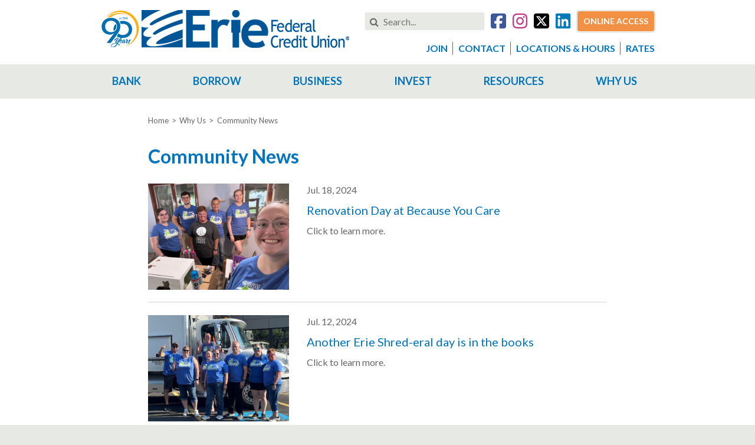

--- FILE ---
content_type: text/html; charset=UTF-8
request_url: https://www.eriefcu.org/why-us/community-news
body_size: 12329
content:

<!DOCTYPE html>
<html lang="en">
<head>
  <meta name="viewport" content="width=device-width, initial-scale=1.0">

    <link href="https://fonts.googleapis.com/css?family=Lato:400,700" rel="stylesheet">

    <link rel="icon" href="/img/favicon.ico" type="image/x-icon">
  <link rel="shortcut icon" href="/img/favicon.ico" type="image/x-icon">

    <link rel="stylesheet" href="//d3gex2kmk7v5nh.cloudfront.net/bootstrap/css/bootstrap.min.css">

    <link rel="stylesheet" href="https://use.fontawesome.com/d0f0372061.css">

  <!-- Custom styles for this template -->
  <link href="https://www.eriefcu.org/app/styles-ba90b704a8.css" rel="stylesheet">

    <link href="/css/print.css" rel="stylesheet" media="print">

    <title>Community News | Erie FCU</title>
<script>window.dataLayer = window.dataLayer || [];
function gtag(){dataLayer.push(arguments)};
gtag('js', new Date());
gtag('config', 'G-3L19CDB6DD', {'send_page_view': true,'anonymize_ip': false,'link_attribution': false,'allow_display_features': false});
</script>
<script>dataLayer = [];
(function(w,d,s,l,i){w[l]=w[l]||[];w[l].push({'gtm.start':
new Date().getTime(),event:'gtm.js'});var f=d.getElementsByTagName(s)[0],
j=d.createElement(s),dl=l!='dataLayer'?'&l='+l:'';j.async=true;j.src=
'https://www.googletagmanager.com/gtm.js?id='+i+dl;f.parentNode.insertBefore(j,f);
})(window,document,'script','dataLayer','GTM-P72T3MG');
</script><meta name="generator" content="SEOmatic">
<meta name="referrer" content="no-referrer-when-downgrade">
<meta name="robots" content="all">
<meta content="en_US" property="og:locale">
<meta content="Erie FCU" property="og:site_name">
<meta content="website" property="og:type">
<meta content="https://www.eriefcu.org/why-us/community-news" property="og:url">
<meta content="Community News" property="og:title">
<meta content="https://assets.nlcnet.net/0722/_1200x630_crop_center-center_82_none/Erie-FCU-logo-FP.jpg?mtime=1742660745" property="og:image">
<meta content="1200" property="og:image:width">
<meta content="630" property="og:image:height">
<meta name="twitter:card" content="summary_large_image">
<meta name="twitter:creator" content="@">
<meta name="twitter:title" content="Community News">
<meta name="twitter:image" content="https://assets.nlcnet.net/0722/_1200x630_crop_center-center_82_none/Erie-FCU-logo-FP.jpg?mtime=1742660745">
<meta name="twitter:image:width" content="1200">
<meta name="twitter:image:height" content="630">
<link href="https://www.eriefcu.org/why-us/community-news" rel="canonical">
<link href="https://www.eriefcu.org/" rel="home">
<link type="text/plain" href="https://www.eriefcu.org/humans.txt" rel="author">
</head>
<body><script async src="https://www.googletagmanager.com/gtag/js?id=G-3L19CDB6DD"></script>

<noscript><iframe src="https://www.googletagmanager.com/ns.html?id=GTM-P72T3MG"
height="0" width="0" style="display:none;visibility:hidden"></iframe></noscript>

    <script>
(function(e,l,t,r,o,p){e[r]=e[r]||{init:function(){e[r].q=arguments}};
o=l.createElement(t);p=l.getElementsByTagName(t)[0];o.async=1;
o.src='https://d1lvyn09g7nf92.cloudfront.net/elt-iva-resources-prod/chat/contact-widget-embed.js';p.parentNode.insertBefore(o,p);})
(window,document,'script','Eltropy');
Eltropy.init({domain:'https://securetext.eriefcu.org'});
</script>  <!-- Google Tag Manager (noscript) -->
<noscript><iframe src="https://www.googletagmanager.com/ns.html?id=GTM-P72T3MG"
height="0" width="0" style="display:none;visibility:hidden"></iframe></noscript>
<!-- End Google Tag Manager (noscript) -->
  <a href="#main-content-start" class="sr-only sr-only-focusable" title="Skip over the navigation directly to main content of the page">Skip to main content</a>
  <div class="logo-print"><img src="/img/logo.png" alt="Erie FCU Logo"></div>
<header class="desktop">
  <div class="container">
    <div class="row">
      <div class="col-md-4">
        <div class="logo">
          <a href="/" title="Back to Home Page">
            <img src="/img/logo.png" alt="Erie FCU Logo" width="424" height="68">
          </a>
        </div>
      </div>
      <div class="col-md-1">
              </div>
      <div class="col-md-7">
        <div class="header-top">
          <div class="search-form">
  <form action="/search">
    <label for="desktop-website-search-input" class="sr-only">Search this Website</label>
    <i class="fa fa-search" aria-hidden="true"></i>
    <input id="desktop-website-search-input" type="search" name="q" placeholder="Search...">
  </form>
</div>
          <div class="social">
            <a href="https://www.facebook.com/eriefcu" title="Facebook" aria-label="Go to our Facebook account"><svg class="fa-facebook-square" xmlns="http://www.w3.org/2000/svg" viewBox="0 0 448 512"><!--!Font Awesome Free 6.5.2 by @fontawesome - https://fontawesome.com License - https://fontawesome.com/license/free Copyright 2024 Fonticons, Inc.--><path fill="currentColor" d="M64 32C28.7 32 0 60.7 0 96V416c0 35.3 28.7 64 64 64h98.2V334.2H109.4V256h52.8V222.3c0-87.1 39.4-127.5 125-127.5c16.2 0 44.2 3.2 55.7 6.4V172c-6-.6-16.5-1-29.6-1c-42 0-58.2 15.9-58.2 57.2V256h83.6l-14.4 78.2H255V480H384c35.3 0 64-28.7 64-64V96c0-35.3-28.7-64-64-64H64z"/></svg>
</a>
            <a href="https://www.instagram.com/eriefcu" title="Instagram" aria-label="Go to our Instagram account"><svg class="fa-instagram" xmlns="http://www.w3.org/2000/svg" viewBox="0 0 448 512"><!--!Font Awesome Free 6.5.2 by @fontawesome - https://fontawesome.com License - https://fontawesome.com/license/free Copyright 2024 Fonticons, Inc.--><path fill="currentColor" d="M224.1 141c-63.6 0-114.9 51.3-114.9 114.9s51.3 114.9 114.9 114.9S339 319.5 339 255.9 287.7 141 224.1 141zm0 189.6c-41.1 0-74.7-33.5-74.7-74.7s33.5-74.7 74.7-74.7 74.7 33.5 74.7 74.7-33.6 74.7-74.7 74.7zm146.4-194.3c0 14.9-12 26.8-26.8 26.8-14.9 0-26.8-12-26.8-26.8s12-26.8 26.8-26.8 26.8 12 26.8 26.8zm76.1 27.2c-1.7-35.9-9.9-67.7-36.2-93.9-26.2-26.2-58-34.4-93.9-36.2-37-2.1-147.9-2.1-184.9 0-35.8 1.7-67.6 9.9-93.9 36.1s-34.4 58-36.2 93.9c-2.1 37-2.1 147.9 0 184.9 1.7 35.9 9.9 67.7 36.2 93.9s58 34.4 93.9 36.2c37 2.1 147.9 2.1 184.9 0 35.9-1.7 67.7-9.9 93.9-36.2 26.2-26.2 34.4-58 36.2-93.9 2.1-37 2.1-147.8 0-184.8zM398.8 388c-7.8 19.6-22.9 34.7-42.6 42.6-29.5 11.7-99.5 9-132.1 9s-102.7 2.6-132.1-9c-19.6-7.8-34.7-22.9-42.6-42.6-11.7-29.5-9-99.5-9-132.1s-2.6-102.7 9-132.1c7.8-19.6 22.9-34.7 42.6-42.6 29.5-11.7 99.5-9 132.1-9s102.7-2.6 132.1 9c19.6 7.8 34.7 22.9 42.6 42.6 11.7 29.5 9 99.5 9 132.1s2.7 102.7-9 132.1z"/></svg>
</a>
            <a href="https://www.twitter.com/eriefcu" title="Twitter" aria-label="Go to our Twitter account"><svg class="fa-x-twitter" xmlns="http://www.w3.org/2000/svg" viewBox="0 0 448 512"><!--!Font Awesome Free 6.5.2 by @fontawesome - https://fontawesome.com License - https://fontawesome.com/license/free Copyright 2024 Fonticons, Inc.--><path fill="currentColor" d="M64 32C28.7 32 0 60.7 0 96V416c0 35.3 28.7 64 64 64H384c35.3 0 64-28.7 64-64V96c0-35.3-28.7-64-64-64H64zm297.1 84L257.3 234.6 379.4 396H283.8L209 298.1 123.3 396H75.8l111-126.9L69.7 116h98l67.7 89.5L313.6 116h47.5zM323.3 367.6L153.4 142.9H125.1L296.9 367.6h26.3z"/></svg>
</a>
            <a href="https://www.linkedin.com/company/erie-federal-credit-union" title="LinkedIn" aria-label="Go to our LinkedIn account"><svg class="fa-linkedin-square" xmlns="http://www.w3.org/2000/svg" viewBox="0 0 448 512"><!--!Font Awesome Free 6.5.2 by @fontawesome - https://fontawesome.com License - https://fontawesome.com/license/free Copyright 2024 Fonticons, Inc.--><path fill="currentColor" d="M416 32H31.9C14.3 32 0 46.5 0 64.3v383.4C0 465.5 14.3 480 31.9 480H416c17.6 0 32-14.5 32-32.3V64.3c0-17.8-14.4-32.3-32-32.3zM135.4 416H69V202.2h66.5V416zm-33.2-243c-21.3 0-38.5-17.3-38.5-38.5S80.9 96 102.2 96c21.2 0 38.5 17.3 38.5 38.5 0 21.3-17.2 38.5-38.5 38.5zm282.1 243h-66.4V312c0-24.8-.5-56.7-34.5-56.7-34.6 0-39.9 27-39.9 54.9V416h-66.4V202.2h63.7v29.2h.9c8.9-16.8 30.6-34.5 62.9-34.5 67.2 0 79.7 44.3 79.7 101.9V416z"/></svg>
</a>
          </div>
          <a href="https://ezmm.eriefcu.org/" class="btn btn-orange">Online Access</a>
        </div>
        <div class="header-bottom">
          <ul>
            <li><a href="/bank/personal-banking/become-a-member">Join</a></li>
            <li><a href="/contact">Contact</a></li>
            <li><a href="/locations">Locations &amp; Hours</a></li>
            <li><a href="/rates">Rates</a></li>
          </ul>
        </div>
      </div>
    </div>
  </div>
  <div class="main-nav-wrap">
    <div class="container">
        <ul class="nav navbar-nav main-nav">
    <li class="dropdown bank">
      <a href="#" class="dropdown-toggle" data-toggle="dropdown">Bank</a>
      <div class="dropdown-menu">
  <div class="nav-columns">
    <div class="nav-column-4">
      <h2>Personal Banking</h2>
<ul>
  <li><a href="/bank/personal-banking/personal-banking-center">Personal Banking Center</a></li>
  <li><a href="/bank/personal-banking/become-a-member">Become a Member</a></li>
  <li><a href="/bank/personal-banking/checking">Checking</a></li>
  <li><a href="/invest/investment-planning/youth-saving-options">Youth Savings</a></li>
  <li><a href="/bank/personal-banking/savings-share-certificates">Savings &amp; Share Certificates</a></li>
  <li><a href="/bank/personal-banking/special-offers">Special Offers</a></li>
</ul>
    </div>
    <div class="nav-column-4">
      <h2>Home &amp; Mobile Banking</h2>
<ul>
  <li><a href="/bank/home-mobile-banking/online-banking-center">Online Banking Center</a></li>
  <li><a href="/bank/home-mobile-banking/bill-pay">Bill Pay</a></li>
  <li><a href="/bank/home-mobile-banking/e-statements">E-Statements</a></li>
  <li><a href="/bank/home-mobile-banking/mobile-deposits">Mobile Deposits</a></li>
  <li><a href="/bank/home-mobile-banking/debit-card-activation">Debit Card Activation</a></li>
  <li><a href="/bank/home-mobile-banking/digital-wallets">Digital Wallets</a></li>
</ul>
    </div>
    <div class="nav-column-4">
      <h2>Banking Services</h2>
<ul>
  <li><a href="/bank/banking-services/atm-branch-locations">ATM/Branch Locations</a></li>
  <li><a href="/bank/banking-services/coop-shared-branching">CO-OP Shared Branching</a></li>
  <li><a href="/bank/banking-services/lost-stolen-debit-credit-cards">Lost/Stolen Debit &amp; Credit Cards</a></li>
  <li><a href="http://reorder.libertysite.com/default.aspx" target="_blank">Order Checks</a></li>
  <li><a href="/bank/banking-services/direct-deposit">Direct Deposit</a></li>
  <li><a href="/bank/banking-services/reloadable-cards">Reloadable Cards</a></li>
  <li><a href="/bank/banking-services/safe-deposit-boxes">Safe Deposit Boxes</a></li>
</ul>
    </div>
    <div class="nav-column-4">
      <h2>Business Banking</h2>
<ul>
  <li><a href="/bank/business-banking/business-services">Business Lending &amp; Services</a></li>
  <li><a href="/bank/business-banking/commercial-loans">Commercial Loans</a></li>
  <li><a href="/bank/business-banking/contact">Contact</a></li>
</ul>
    </div>
  </div>
      <div class="banner-ad">
          <a href="/bank/member-appointment-request" target="_blank" title="20 Appointment Request Mb Psd">
        <img src="https://assets.nlcnet.net/0722/images/20-Appointment-request-mb-psd.jpg" alt="20 Appointment Request Mb Psd" width="920" height="100">
          </a>
      </div>
</div>
    </li>
    <li class="dropdown borrow">
      <a href="#" class="dropdown-toggle" data-toggle="dropdown">Borrow</a>
      <div class="dropdown-menu">
  <div class="nav-columns">
    <div class="nav-column-4">
      <h2>Mortgage Loans</h2>
<ul>
  <li><a href="/borrow/loans-credit/mortgage-center">Mortgage Center</a></li>
  <li><a href="/borrow/loans-credit/home-equity-options">Home Equity Options</a></li>
</ul>
    </div>
    <div class="nav-column-4">
      <h2>Auto Loans</h2>
<ul>
  <li><a href="/borrow/loans-credit/auto-center">Auto Center</a></li>
</ul>
    </div>
    <div class="nav-column-4">
      <h2>Credit</h2>
<ul>
  <li><a href="/borrow/loans-credit/credit-cards">Mastercard&reg; Credit Card</a></li>
</ul>
    </div>
    <div class="nav-column-4">
      <h2>Other Loans &amp; Services</h2>
<ul>
  <li><a href="/borrow/loans-credit/personal-loans">Personal Loans</a></li>
  <li><a href="/borrow/loans-credit/student-loan-options">Student Loan Options</a></li>
  <li><a href="/payment-protection">Payment Protection Options</a></li>
</ul>
    </div>
  </div>
      <div class="banner-ad">
          <a href="/borrow/loans-credit/mortgage-center/mortgage-consultation" target="_blank" title="Menu Board Dig Ads Mort Consult1120">
        <img src="https://assets.nlcnet.net/0722/images/MenuBoard-DigAds-MortConsult1120.png" alt="Menu Board Dig Ads Mort Consult1120" width="920" height="100">
          </a>
      </div>
</div>
    </li>
    <li class="dropdown business">
      <a href="#" class="dropdown-toggle" data-toggle="dropdown">Business</a>
      <div class="dropdown-menu">
  <div class="nav-columns">
    <div class="nav-column-4">
      <h2>Business Loans</h2>
<ul>
  <li><a href="/business/business-services-center">Commercial Mortgages</a></li>
  <li><a href="/business/business-services-center">Commercial Vehicle Loans</a></li>
  <li><a href="/business/business-services-center">Business Line of Credit</a></li>
  <li><a href="/business/business-services-center">Equipment Financing</a></li>
  <li><a href="/business/business-services-center">SBA Loans</a></li>
  <li><a href="/business/business-services-center/borrow-money/business-credit-cards">Business Credit Cards</a></li>
</ul>
    </div>
    <div class="nav-column-4">
      <h2>Checking</h2>
<ul>
  <li><a href="/business/business-services-center">Business Checking</a></li>
  <li><a href="/business/business-services-center">Business Debit Card</a></li>
  <li><a href="/business/business-services-center">Business Online Banking &amp; Bill Pay</a></li>
</ul>
    </div>
    <div class="nav-column-4">
      <h2>Savings</h2>
<ul>
  <li><a href="/business/business-services-center">Business Savings Account</a></li>
  <li><a href="/business/business-services-center">Business Money Market Account</a></li>
  <li><a href="/business/business-services-center">Business Share Certificates</a></li>
  <li><a href="/invest/retirement-planning/erie-advisors">Investment Services</a></li>
</ul>
    </div>
    <div class="nav-column-4">
      <h2>Convenience Services</h2>
<ul>
  <li><a href="/business/business-services-center">Business Membership</a></li>
  <li><a href="/business/business-services-center/business-services/eriefcu-at-work">ErieFCU@Work Program</a></li>
  <li><a href="/business/business-services-center">Merchant Loans</a></li>
  <li><a href="/business/business-services-center">Merchant Processing</a></li>
  <li><a href="/business/business-services-center">Web site Design &amp; Development &amp; E-Commerce </a></li>
  <li><a href="/business/business-services-center">Payroll &amp; Benefits</a></li>
</ul>
    </div>
  </div>
      <div class="banner-ad">
          <a href="/bank/business-banking/contact" target="_blank" title="Erie FCU Business consultation banner">
        <img src="https://assets.nlcnet.net/0722/images/MenuBoard-DigAds-TalkBiz1122.png" alt="Erie FCU Business consultation banner" width="920" height="100">
          </a>
      </div>
</div>
    </li>
    <li class="dropdown invest">
      <a href="#" class="dropdown-toggle" data-toggle="dropdown">Invest</a>
      <div class="dropdown-menu">
  <div class="nav-columns">
    <div class="nav-column-3">
      <h2>Investment &amp; Retirement Planning</h2>
<ul>
  <li><a href="/invest/retirement-planning/erie-advisors">Erie Advisors&trade;</a></li>
  <li><a href="/invest/retirement-planning/erie-advisors">Retirement Planning</a></li>
  <li><a href="/invest/retirement-planning/erie-advisors">Investment Planning</a></li>
  <li><a href="/invest/retirement-planning/erie-advisors">Rollover Options</a></li>
</ul>
    </div>
    <div class="nav-column-3">
      <h2>Resources</h2>
<ul>
  <li><a href="/resources/educational/financial-education-seminars">Upcoming Seminars</a></li>
  <li><a href="/financial-calculators">Financial Calculators</a></li>
</ul>
    </div>
    <div class="nav-column-3">
      <h2>Meet with a Financial Advisor</h2>
<ul>
  <li><a href="/invest/appointment-request">Request an Appointment</a></li>
</ul>
    </div>
  </div>
      <div class="banner-ad">
          <a href="/invest/retirement-planning/erie-advisors"  title="Erie Advisors Banner Image">
        <img src="https://assets.nlcnet.net/0722/images/17erie-advisors.jpg" alt="Erie Advisors Banner Image" width="920" height="100">
          </a>
      </div>
</div>
    </li>
    <li class="dropdown resources">
      <a href="#" class="dropdown-toggle" data-toggle="dropdown">Resources</a>
      <div class="dropdown-menu">
  <div class="nav-columns">
    <div class="nav-column-4">
      <h2>Resources</h2>
<ul>
  <li><a href="/resources/resources/eriefcu-news">ErieFCU News</a></li>
  <li><a href="/resources/resources/tax-resource-center">Tax Resource Center</a></li>
  <li><a href="/resources/resources/finance-calculators">Finance Calculators</a></li>
  <li><a href="/resources/resources/member-solutions-credit-counseling">Member Solutions - Credit Counseling</a></li>
  <li><a href="/resources/resources/safe-banking-practices">Safe Banking Practices</a></li>
  <li><a href="/testimonials">Testimonials</a></li>
</ul>
    </div>
    <div class="nav-column-4">
      <h2>Educational</h2>
<ul>
  <li><a href="/resources/educational/quarterly-newsletter">Quarterly Newsletter</a></li>
  <li><a href="/resources/educational/security-tips-news">Security Tips & News</a></li>
  <li><a href="/resources/educational/emv-education-center">EMV Education Center</a></li>
  <li><a href="/resources/educational/financial-literacy-education">Financial Literacy &amp; Education</a></li>
  <li><a href="/resources/educational/financial-education-seminars">Financial Education Seminars</a></li>
</ul>
    </div>
    <div class="nav-column-4">
      <h2>Programs</h2>
<ul>
  <li><a href="/resources/programs/special-offers">Special Offers</a></li>
  <li><a href="/resources/programs/trustage-auto-life-health">TruStage - Auto, Life &amp; Health</a></li>
  <li><a href="/resources/programs/pass-it-on-referral-program">Pass it on Referral Program</a></li>
  <li><a href="/events">Events</a></li>
  <li><a href="/resources/programs/scholarships">Scholarships</a></li>
  <li><a href="http://www.lovemycreditunion.org/client/love_my_cu/banner/?bid=89&campid=4&clientid=1476&sid=1" target="_blank">Love My Credit Union Rewards</a></li>
</ul>
    </div>
    <div class="nav-column-4">
      <h2>Helpful Links</h2>
<ul>
  <li><a href="/resources/helpful-links/member-rewards-benefits">Member Rewards &amp; Benefits</a></li>
  <li><a href="https://eriefcufd.merchantsinfo.com/" target="_blank">Fraud Defender</a></li>
  <li><a href="/resources/helpful-links/online-applications">Online Applications</a></li>
  <li><a href="https://www.annualcreditreport.com/" target="_blank">Annual Credit Report</a></li>
</ul>
    </div>
  </div>
      <div class="banner-ad">
          <a href="https://eriefcu.balancepro.org/" target="_blank" title="19 Balance Pro Menu Banner">
        <img src="https://assets.nlcnet.net/0722/images/19-Balance-Pro-Menu-Banner.jpg" alt="19 Balance Pro Menu Banner" width="920" height="100">
          </a>
      </div>
</div>
    </li>
    <li class="dropdown why-us">
      <a href="#" class="dropdown-toggle" data-toggle="dropdown">Why Us</a>
      <div class="dropdown-menu">
  <div class="nav-columns">
    <div class="nav-column-3">
      <h2>About Us</h2>
<ul>
  <li><a href="/why-us/about-us/why-choose-us">Why Choose Us?</a></li>
  <li><a href="/why-us/about-us/credit-union-difference">Credit Union Difference</a></li>
  <li><a href="/why-us/about-us/eligibility">Eligibility</a></li>
  <li><a href="/why-us/about-us/newsletters">Newsletters</a></li>
    <li><a href="/why-us/about-us/associate-volunteer-program">Associate Volunteer Program</a></li>
  <li><a href="/why-us/about-us/annual-report">Annual Report</a></li>
</ul>
    </div>
    <div class="nav-column-3">
      <h2>Support Center</h2>
<ul>
    <li><a href="/why-us/support-center/consumer-protections">Consumer Protections</a></li>
  <li><a href="/why-us/support-center/membership-cu-faqs">Membership &amp; CU FAQs</a></li>
  <li><a href="/why-us/support-center/send-a-secure-message">Send a Secure Message</a></li>
  <li><a href="/why-us/support-center/website-status">Website Status</a></li>
</ul>
    </div>
    <div class="nav-column-3">
      <h2>Community</h2>
<ul>
  <li><a href="/community-outreach">Community Outreach</a></li>
  <li><a href="/why-us/about-us/careers">Careers</a></li>
  <li><a href="/why-us/community/impact-reports">Impact Report</a></li>
  <li><a href="/why-us/community/cdfi">Community Development Financial Institution (CDFI)</a></li>
</ul>
    </div>
  </div>
      <div class="banner-ad">
          <a href="/bank/personal-banking/become-a-member"  title="Belong to a credit union banner">
        <img src="https://assets.nlcnet.net/0722/images/17glenwood-welcome.jpg" alt="Belong to a credit union banner" width="920" height="100">
          </a>
      </div>
</div>
    </li>
  </ul>
    </div>
  </div>
</header>
<header class="mobile">
  <div class="container">
    <div class="row">
      <div class="col-xs-6">
        <div class="logo">
          <a href="/" title="Back to Home Page">
            <img src="/img/logo.png" alt="Erie FCU Logo" width="231" height="37">
          </a>
        </div>
      </div>
      <div class="col-xs-6 header-top">
        <a href="tel:814-825-2436" class="phone-icon" title="Our Phone Number" aria-label="Our Phone Number"><i class="fa fa-phone" aria-hidden="true"></i></a>
        <a href="#" class="search-icon" title="Go to Search" aria-label="Go to Search"><i class="fa fa-search" aria-hidden="true"></i></a>
        <a href="#" class="toggle-mobile-nav" title="Toggle Mobile Navigation" aria-label="Toggle Mobile Navigation"><i class="fa fa-bars" aria-hidden="true"></i></a>
      </div>
    </div>
    <div class="row">
      <div class="col-xs-12 header-bottom">
        <a href="https://ezmm.eriefcu.org/" class="btn">Sign On</a>
      </div>
    </div>
  </div>
</header>
  <div id="wrap">
      <div class="mobile-nav-wrap">
    <div class="mobile-nav">
      <ul>
        <li><a class="direct-link" href="/bank/personal-banking/become-a-member">Join</a></li>
        <li><a class="direct-link" href="/contact">Contact</a></li>
        <li><a class="direct-link" href="/locations">Locations</a></li>
        <li><a class="direct-link" href="/rates">Rates</a></li>
        <li class="mobile-dropdown bank">
          <a href="#" class="mobile-dropdown-toggle">Bank</a>
          <div class="mobile-dropdown-menu">
            <h2>Personal Banking</h2>
<ul>
  <li><a href="/bank/personal-banking/personal-banking-center">Personal Banking Center</a></li>
  <li><a href="/bank/personal-banking/become-a-member">Become a Member</a></li>
  <li><a href="/bank/personal-banking/checking">Checking</a></li>
  <li><a href="/invest/investment-planning/youth-saving-options">Youth Savings</a></li>
  <li><a href="/bank/personal-banking/savings-share-certificates">Savings &amp; Share Certificates</a></li>
  <li><a href="/bank/personal-banking/special-offers">Special Offers</a></li>
</ul>
            <h2>Home &amp; Mobile Banking</h2>
<ul>
  <li><a href="/bank/home-mobile-banking/online-banking-center">Online Banking Center</a></li>
  <li><a href="/bank/home-mobile-banking/bill-pay">Bill Pay</a></li>
  <li><a href="/bank/home-mobile-banking/e-statements">E-Statements</a></li>
  <li><a href="/bank/home-mobile-banking/mobile-deposits">Mobile Deposits</a></li>
  <li><a href="/bank/home-mobile-banking/debit-card-activation">Debit Card Activation</a></li>
  <li><a href="/bank/home-mobile-banking/digital-wallets">Digital Wallets</a></li>
</ul>
            <h2>Banking Services</h2>
<ul>
  <li><a href="/bank/banking-services/atm-branch-locations">ATM/Branch Locations</a></li>
  <li><a href="/bank/banking-services/coop-shared-branching">CO-OP Shared Branching</a></li>
  <li><a href="/bank/banking-services/lost-stolen-debit-credit-cards">Lost/Stolen Debit &amp; Credit Cards</a></li>
  <li><a href="http://reorder.libertysite.com/default.aspx" target="_blank">Order Checks</a></li>
  <li><a href="/bank/banking-services/direct-deposit">Direct Deposit</a></li>
  <li><a href="/bank/banking-services/reloadable-cards">Reloadable Cards</a></li>
  <li><a href="/bank/banking-services/safe-deposit-boxes">Safe Deposit Boxes</a></li>
</ul>
            <h2>Business Banking</h2>
<ul>
  <li><a href="/bank/business-banking/business-services">Business Lending &amp; Services</a></li>
  <li><a href="/bank/business-banking/commercial-loans">Commercial Loans</a></li>
  <li><a href="/bank/business-banking/contact">Contact</a></li>
</ul>
          </div>
        </li>
        <li class="mobile-dropdown borrow">
          <a href="#" class="mobile-dropdown-toggle">Borrow</a>
          <div class="mobile-dropdown-menu">
            <h2>Mortgage Loans</h2>
<ul>
  <li><a href="/borrow/loans-credit/mortgage-center">Mortgage Center</a></li>
  <li><a href="/borrow/loans-credit/home-equity-options">Home Equity Options</a></li>
</ul>
            <h2>Auto Loans</h2>
<ul>
  <li><a href="/borrow/loans-credit/auto-center">Auto Center</a></li>
</ul>
            <h2>Credit</h2>
<ul>
  <li><a href="/borrow/loans-credit/credit-cards">Mastercard&reg; Credit Card</a></li>
</ul>
            <h2>Other Loans &amp; Services</h2>
<ul>
  <li><a href="/borrow/loans-credit/personal-loans">Personal Loans</a></li>
  <li><a href="/borrow/loans-credit/student-loan-options">Student Loan Options</a></li>
  <li><a href="/payment-protection">Payment Protection Options</a></li>
</ul>
          </div>
        </li>
        <li class="mobile-dropdown business">
          <a href="#" class="mobile-dropdown-toggle">Business</a>
          <div class="mobile-dropdown-menu">
            <h2>Business Loans</h2>
<ul>
  <li><a href="/business/business-services-center">Commercial Mortgages</a></li>
  <li><a href="/business/business-services-center">Commercial Vehicle Loans</a></li>
  <li><a href="/business/business-services-center">Business Line of Credit</a></li>
  <li><a href="/business/business-services-center">Equipment Financing</a></li>
  <li><a href="/business/business-services-center">SBA Loans</a></li>
  <li><a href="/business/business-services-center/borrow-money/business-credit-cards">Business Credit Cards</a></li>
</ul>
            <h2>Checking</h2>
<ul>
  <li><a href="/business/business-services-center">Business Checking</a></li>
  <li><a href="/business/business-services-center">Business Debit Card</a></li>
  <li><a href="/business/business-services-center">Business Online Banking &amp; Bill Pay</a></li>
</ul>
            <h2>Savings</h2>
<ul>
  <li><a href="/business/business-services-center">Business Savings Account</a></li>
  <li><a href="/business/business-services-center">Business Money Market Account</a></li>
  <li><a href="/business/business-services-center">Business Share Certificates</a></li>
  <li><a href="/invest/retirement-planning/erie-advisors">Investment Services</a></li>
</ul>
            <h2>Convenience Services</h2>
<ul>
  <li><a href="/business/business-services-center">Business Membership</a></li>
  <li><a href="/business/business-services-center/business-services/eriefcu-at-work">ErieFCU@Work Program</a></li>
  <li><a href="/business/business-services-center">Merchant Loans</a></li>
  <li><a href="/business/business-services-center">Merchant Processing</a></li>
  <li><a href="/business/business-services-center">Web site Design &amp; Development &amp; E-Commerce </a></li>
  <li><a href="/business/business-services-center">Payroll &amp; Benefits</a></li>
</ul>
          </div>
        </li>
        <li class="mobile-dropdown invest">
          <a href="#" class="mobile-dropdown-toggle">Invest</a>
          <div class="mobile-dropdown-menu">
            <h2>Investment &amp; Retirement Planning</h2>
<ul>
  <li><a href="/invest/retirement-planning/erie-advisors">Erie Advisors&trade;</a></li>
  <li><a href="/invest/retirement-planning/erie-advisors">Retirement Planning</a></li>
  <li><a href="/invest/retirement-planning/erie-advisors">Investment Planning</a></li>
  <li><a href="/invest/retirement-planning/erie-advisors">Rollover Options</a></li>
</ul>
            <h2>Resources</h2>
<ul>
  <li><a href="/resources/educational/financial-education-seminars">Upcoming Seminars</a></li>
  <li><a href="/financial-calculators">Financial Calculators</a></li>
</ul>
            <h2>Meet with a Financial Advisor</h2>
<ul>
  <li><a href="/invest/appointment-request">Request an Appointment</a></li>
</ul>
          </div>
        </li>
        <li class="mobile-dropdown resources">
          <a href="#" class="mobile-dropdown-toggle">Resources</a>
          <div class="mobile-dropdown-menu">
            <h2>Resources</h2>
<ul>
  <li><a href="/resources/resources/eriefcu-news">ErieFCU News</a></li>
  <li><a href="/resources/resources/tax-resource-center">Tax Resource Center</a></li>
  <li><a href="/resources/resources/finance-calculators">Finance Calculators</a></li>
  <li><a href="/resources/resources/member-solutions-credit-counseling">Member Solutions - Credit Counseling</a></li>
  <li><a href="/resources/resources/safe-banking-practices">Safe Banking Practices</a></li>
  <li><a href="/testimonials">Testimonials</a></li>
</ul>
            <h2>Educational</h2>
<ul>
  <li><a href="/resources/educational/quarterly-newsletter">Quarterly Newsletter</a></li>
  <li><a href="/resources/educational/security-tips-news">Security Tips & News</a></li>
  <li><a href="/resources/educational/emv-education-center">EMV Education Center</a></li>
  <li><a href="/resources/educational/financial-literacy-education">Financial Literacy &amp; Education</a></li>
  <li><a href="/resources/educational/financial-education-seminars">Financial Education Seminars</a></li>
</ul>
            <h2>Programs</h2>
<ul>
  <li><a href="/resources/programs/special-offers">Special Offers</a></li>
  <li><a href="/resources/programs/trustage-auto-life-health">TruStage - Auto, Life &amp; Health</a></li>
  <li><a href="/resources/programs/pass-it-on-referral-program">Pass it on Referral Program</a></li>
  <li><a href="/events">Events</a></li>
  <li><a href="/resources/programs/scholarships">Scholarships</a></li>
  <li><a href="http://www.lovemycreditunion.org/client/love_my_cu/banner/?bid=89&campid=4&clientid=1476&sid=1" target="_blank">Love My Credit Union Rewards</a></li>
</ul>
            <h2>Helpful Links</h2>
<ul>
  <li><a href="/resources/helpful-links/member-rewards-benefits">Member Rewards &amp; Benefits</a></li>
  <li><a href="https://eriefcufd.merchantsinfo.com/" target="_blank">Fraud Defender</a></li>
  <li><a href="/resources/helpful-links/online-applications">Online Applications</a></li>
  <li><a href="https://www.annualcreditreport.com/" target="_blank">Annual Credit Report</a></li>
</ul>
          </div>
        </li>
        <li class="mobile-dropdown why-us">
          <a href="#" class="mobile-dropdown-toggle">Why Us</a>
          <div class="mobile-dropdown-menu">
            <h2>About Us</h2>
<ul>
  <li><a href="/why-us/about-us/why-choose-us">Why Choose Us?</a></li>
  <li><a href="/why-us/about-us/credit-union-difference">Credit Union Difference</a></li>
  <li><a href="/why-us/about-us/eligibility">Eligibility</a></li>
  <li><a href="/why-us/about-us/newsletters">Newsletters</a></li>
    <li><a href="/why-us/about-us/associate-volunteer-program">Associate Volunteer Program</a></li>
  <li><a href="/why-us/about-us/annual-report">Annual Report</a></li>
</ul>
            <h2>Support Center</h2>
<ul>
    <li><a href="/why-us/support-center/consumer-protections">Consumer Protections</a></li>
  <li><a href="/why-us/support-center/membership-cu-faqs">Membership &amp; CU FAQs</a></li>
  <li><a href="/why-us/support-center/send-a-secure-message">Send a Secure Message</a></li>
  <li><a href="/why-us/support-center/website-status">Website Status</a></li>
</ul>
            <h2>Community</h2>
<ul>
  <li><a href="/community-outreach">Community Outreach</a></li>
  <li><a href="/why-us/about-us/careers">Careers</a></li>
  <li><a href="/why-us/community/impact-reports">Impact Report</a></li>
  <li><a href="/why-us/community/cdfi">Community Development Financial Institution (CDFI)</a></li>
</ul>
          </div>
        </li>
      </ul>
    </div>
  </div>
      <div class="container page no-sidebar">
  <div class="row">
    <div class="col-xs-12 col-md-10 col-md-offset-1 content">
                <ul class="crumbs"><li><a href="/">Home</a></li><li><a href="https://www.eriefcu.org/why-us">Why Us</a></li><li>Community News</li></ul>      
            <h1 id="main-content-start" tabindex="-1">Community News</h1>
      <div class="news">
                                  <article>
            <div class="row">
              <div class="col-md-4">
                                                  <a href="https://www.eriefcu.org/news/renovation-day-at-because-you-care"><img src="https://assets.nlcnet.net/0722/_landscapeMedium4x3/24-BecauseU-FP.jpg" alt="24 Because U FP"></a>
                              </div>
              <div class="col-md-8">
                <div class="date">Jul. 18, 2024</div>
                <h3><a href="https://www.eriefcu.org/news/renovation-day-at-because-you-care">Renovation Day at Because You Care</a></h3>
                                  <p>Click to learn more. </p>
                              </div>
            </div>
          </article>
                  <article>
            <div class="row">
              <div class="col-md-4">
                                                  <a href="https://www.eriefcu.org/news/another-erie-shred-eral-day-in-the-books"><img src="https://assets.nlcnet.net/0722/_landscapeMedium4x3/24-ShredDayPost_FP.jpg" alt="24 Shred Day Post FP"></a>
                              </div>
              <div class="col-md-8">
                <div class="date">Jul. 12, 2024</div>
                <h3><a href="https://www.eriefcu.org/news/another-erie-shred-eral-day-in-the-books">Another Erie Shred-eral day is in the books</a></h3>
                                  <p>Click to learn more. </p>
                              </div>
            </div>
          </article>
                  <article>
            <div class="row">
              <div class="col-md-4">
                                                  <a href="https://www.eriefcu.org/news/neighborhood-clean-up-with-love-your-block"><img src="https://assets.nlcnet.net/0722/_landscapeMedium4x3/24-LoveURBlock.jpg" alt="24 Love UR Block"></a>
                              </div>
              <div class="col-md-8">
                <div class="date">Jul. 12, 2024</div>
                <h3><a href="https://www.eriefcu.org/news/neighborhood-clean-up-with-love-your-block">Neighborhood clean-up with Love Your Block</a></h3>
                                  <p>Click to learn more. </p>
                              </div>
            </div>
          </article>
                  <article>
            <div class="row">
              <div class="col-md-4">
                                                  <a href="https://www.eriefcu.org/news/assisting-the-sisters-of-st.-joseph-neighborhood-network"><img src="https://assets.nlcnet.net/0722/_landscapeMedium4x3/SSJN.jpg" alt="SSJN"></a>
                              </div>
              <div class="col-md-8">
                <div class="date">Jun. 11, 2024</div>
                <h3><a href="https://www.eriefcu.org/news/assisting-the-sisters-of-st.-joseph-neighborhood-network">Assisting the Sisters of St. Joseph Neighborhood Network</a></h3>
                                  <p>Click to learn more. </p>
                              </div>
            </div>
          </article>
                  <article>
            <div class="row">
              <div class="col-md-4">
                                                  <a href="https://www.eriefcu.org/news/west-bayfront-neighborhood-cleanup"><img src="https://assets.nlcnet.net/0722/_landscapeMedium4x3/24-WBayfrontCleanup-FP.jpg" alt="24 W Bayfront Cleanup FP"></a>
                              </div>
              <div class="col-md-8">
                <div class="date">Jun. 03, 2024</div>
                <h3><a href="https://www.eriefcu.org/news/west-bayfront-neighborhood-cleanup">West Bayfront Neighborhood Cleanup</a></h3>
                                  <p>Click to learn more. </p>
                              </div>
            </div>
          </article>
                <div class="row">
          <div class="text-center col-xs-12">
              <nav aria-label="News Pagination">
    <ul class="pagination">
      
      
      <li class="active">
        <a href="#">
          1<span class="sr-only">(current)</span>
        </a>
      </li>

              <li class="hidden-xs">
          <a href="https://www.eriefcu.org/why-us/community-news/p2">2</a>
        </li>
              <li class="hidden-xs">
          <a href="https://www.eriefcu.org/why-us/community-news/p3">3</a>
        </li>
              <li class="hidden-xs">
          <a href="https://www.eriefcu.org/why-us/community-news/p4">4</a>
        </li>
      
              <li>
          <a href="https://www.eriefcu.org/why-us/community-news/p2" aria-label="Next">
            <span aria-hidden="true"><i class="fa fa-angle-double-right"></i></span>
          </a>
        </li>
          </ul>
  </nav>
          </div>
        </div>
      </div>
        </div>
  </div>
</div>
<div id="mobile-search" class="container visible-xs-block visible-sm-block">
  <div class="search-form">
  <form action="/search">
    <label for="mobile-website-search-input" class="sr-only">Search this Website</label>
    <i class="fa fa-search" aria-hidden="true"></i>
    <input id="mobile-website-search-input" type="search" name="q" placeholder="Search...">
  </form>
</div>
</div>
<div class="container content-footer">
  <div class="divider hidden-xs hidden-sm"><hr></div>
  <div class="flex-container">
    <div class="flex-item full">
      <a href="https://www.eriefcu.org/email-notification-option" class="btn btn-orange">Offers &amp; News Email Signup</a>
    </div>
    <div class="flex-item half">
      <a href="https://play.google.com/store/apps/details?id=com.eriefederalcreditunion5087.mobile&hl=en" title="Google Play"><img src="/img/footer/android-app.png" alt="Google Play"></a>
    </div>
    <div class="flex-item half">
      <a href="https://itunes.apple.com/ro/app/erie-fcu-mobile-app/id1049085835?mt=8" title="Apple App Store"><img src="/img/footer/apple-store.png" alt="Apple App Store"></a>
    </div>
    <div class="flex-item fourth social">
      <a href="https://www.facebook.com/eriefcu" title="Facebook" aria-label="Go to our Facebook account"><svg class="fa-facebook-square" xmlns="http://www.w3.org/2000/svg" viewBox="0 0 448 512"><!--!Font Awesome Free 6.5.2 by @fontawesome - https://fontawesome.com License - https://fontawesome.com/license/free Copyright 2024 Fonticons, Inc.--><path fill="currentColor" d="M64 32C28.7 32 0 60.7 0 96V416c0 35.3 28.7 64 64 64h98.2V334.2H109.4V256h52.8V222.3c0-87.1 39.4-127.5 125-127.5c16.2 0 44.2 3.2 55.7 6.4V172c-6-.6-16.5-1-29.6-1c-42 0-58.2 15.9-58.2 57.2V256h83.6l-14.4 78.2H255V480H384c35.3 0 64-28.7 64-64V96c0-35.3-28.7-64-64-64H64z"/></svg>
</a>
    </div>
    <div class="flex-item fourth social">
      <a href="https://www.instagram.com/eriefcu" title="Instagram" aria-label="Go to our Instagram account"><svg class="fa-instagram" xmlns="http://www.w3.org/2000/svg" viewBox="0 0 448 512"><!--!Font Awesome Free 6.5.2 by @fontawesome - https://fontawesome.com License - https://fontawesome.com/license/free Copyright 2024 Fonticons, Inc.--><path fill="currentColor" d="M224.1 141c-63.6 0-114.9 51.3-114.9 114.9s51.3 114.9 114.9 114.9S339 319.5 339 255.9 287.7 141 224.1 141zm0 189.6c-41.1 0-74.7-33.5-74.7-74.7s33.5-74.7 74.7-74.7 74.7 33.5 74.7 74.7-33.6 74.7-74.7 74.7zm146.4-194.3c0 14.9-12 26.8-26.8 26.8-14.9 0-26.8-12-26.8-26.8s12-26.8 26.8-26.8 26.8 12 26.8 26.8zm76.1 27.2c-1.7-35.9-9.9-67.7-36.2-93.9-26.2-26.2-58-34.4-93.9-36.2-37-2.1-147.9-2.1-184.9 0-35.8 1.7-67.6 9.9-93.9 36.1s-34.4 58-36.2 93.9c-2.1 37-2.1 147.9 0 184.9 1.7 35.9 9.9 67.7 36.2 93.9s58 34.4 93.9 36.2c37 2.1 147.9 2.1 184.9 0 35.9-1.7 67.7-9.9 93.9-36.2 26.2-26.2 34.4-58 36.2-93.9 2.1-37 2.1-147.8 0-184.8zM398.8 388c-7.8 19.6-22.9 34.7-42.6 42.6-29.5 11.7-99.5 9-132.1 9s-102.7 2.6-132.1-9c-19.6-7.8-34.7-22.9-42.6-42.6-11.7-29.5-9-99.5-9-132.1s-2.6-102.7 9-132.1c7.8-19.6 22.9-34.7 42.6-42.6 29.5-11.7 99.5-9 132.1-9s102.7-2.6 132.1 9c19.6 7.8 34.7 22.9 42.6 42.6 11.7 29.5 9 99.5 9 132.1s2.7 102.7-9 132.1z"/></svg>
</a>
    </div>
    <div class="flex-item fourth social">
      <a href="https://www.twitter.com/eriefcu" title="Twitter" aria-label="Go to our Twitter account"><svg class="fa-x-twitter" xmlns="http://www.w3.org/2000/svg" viewBox="0 0 448 512"><!--!Font Awesome Free 6.5.2 by @fontawesome - https://fontawesome.com License - https://fontawesome.com/license/free Copyright 2024 Fonticons, Inc.--><path fill="currentColor" d="M64 32C28.7 32 0 60.7 0 96V416c0 35.3 28.7 64 64 64H384c35.3 0 64-28.7 64-64V96c0-35.3-28.7-64-64-64H64zm297.1 84L257.3 234.6 379.4 396H283.8L209 298.1 123.3 396H75.8l111-126.9L69.7 116h98l67.7 89.5L313.6 116h47.5zM323.3 367.6L153.4 142.9H125.1L296.9 367.6h26.3z"/></svg>
</a>
    </div>
    <div class="flex-item fourth social">
      <a href="https://www.linkedin.com/company/erie-federal-credit-union" title="LinkedIn" aria-label="Go to our LinkedIn account"><svg class="fa-linkedin-square" xmlns="http://www.w3.org/2000/svg" viewBox="0 0 448 512"><!--!Font Awesome Free 6.5.2 by @fontawesome - https://fontawesome.com License - https://fontawesome.com/license/free Copyright 2024 Fonticons, Inc.--><path fill="currentColor" d="M416 32H31.9C14.3 32 0 46.5 0 64.3v383.4C0 465.5 14.3 480 31.9 480H416c17.6 0 32-14.5 32-32.3V64.3c0-17.8-14.4-32.3-32-32.3zM135.4 416H69V202.2h66.5V416zm-33.2-243c-21.3 0-38.5-17.3-38.5-38.5S80.9 96 102.2 96c21.2 0 38.5 17.3 38.5 38.5 0 21.3-17.2 38.5-38.5 38.5zm282.1 243h-66.4V312c0-24.8-.5-56.7-34.5-56.7-34.6 0-39.9 27-39.9 54.9V416h-66.4V202.2h63.7v29.2h.9c8.9-16.8 30.6-34.5 62.9-34.5 67.2 0 79.7 44.3 79.7 101.9V416z"/></svg>
</a>
    </div>
  </div>
</div>
  </div>
    <footer>
    <div class="container">
      <div class="row">
        <div class="col-xs-12 logos-top">
          <a href="http://www.ncua.gov/" title="National Credit Union Administration Website"><img src="/img/footer/ncua-logo.png" alt="National Credit Union Asministration Logo"></a>
          <img src="/img/footer/EHL-logo.png" alt="Equal Housing Lender Logo">
          <a href="https://www.excessshare.com/" title="Excess Share Insurance Corporation Website"><img src="/img/footer/esi-logo.png" alt="Excess Share Insurance Corporation Logo"></a>
        </div>
      </div>
      <div class="row">
        <div class="col-xs-12 logos-bottom">
          <a href="https://eriefcu.cudlautosmart.com/" title="CUDL AutoSmart Website"><img src="/img/footer/CUDLAutoSmart.png" alt="CUDL AutoSmart Logo"></a>
          <a href="http://www.americascreditunions.org/" title="America's Credit Unions Website"><img src="/img/footer/AmericasCreditUnions_logo.png" alt="America's Credit Unions Logo"></a>
          <a href="https://www.co-opfs.org/" title="CO-OP ATM Network Website"><img src="/img/footer/CO-OP-ATM-Network-Logo.png" alt="CO-OP ATM Network Logo"></a>
          <a href="http://www.co-opsharedbranch.org/" title="CO-OPs Shared Branch Website"><img src="/img/footer/CO-OP-Shared-Branch-Logo.png" alt="CO-OPs Shared Branch Logo"></a>
          <a href="/trustage-insurance-options" title="TruStage Page"><img src="/img/footer/TruStageLogo.png" alt="TruStage Logo"></a>
          <a href="/why-us/community/cdfi" title="CDFI Page"><img src="/img/footer/CDFI_FCSEAL_LOGO.png" alt="CDFI Logo"></a>
        </div>
      </div>
      <div class="row">
        <div class="col-xs-12">
          <p>
            Copyright &copy; 2026 Erie Federal Credit Union. All Rights Reserved. Various <a href="https://www.eriefcu.org/erie-federal-credit-union-trademark-list">trademarks</a> held by their respective owners.
          </p>
          <ul>
            <li><a href="/contact">Contact Us</a></li>
            <li>3503 Peach Street, Erie, PA 16508</li>
            <li><a href="tel:8148252436">(814) 825-2436</a></li>
            <li><a href="/">www.eriefcu.org</a></li>
            <li>NMLS # 414454</li>
            <li>Routing # 243380927</li>
          </ul>
          <ul>
            <li><a href="/privacy-policy" title="Privacy Policy">Privacy Policy</a></li>
            <li><a href="/site-map" title="Site Map, Notices">Site Map</a></li>
            <li><a href="/notices-terms-conditions" title="Notices, Terms & Conditions">Notices, Terms &amp; Conditions</a></li>
            <li><a href="/disclosures" title="Disclosures">Disclosures</a></li>
            <li><a href="/social-media-participation-guidelines" title="Social Media Policy">Social Media Policy</a></li>
          </ul>
        </div>
      </div>
      <div class="row">
        <div class="col-xs-12">
          <p id="signature"><a href="http://www.atomic74.com/" title="Website designed and manged by Tungsten Creative Group, Erie Pa.">content management, website design, e-commerce and web development services in Erie, Pennsylvania</a></p>        </div>
      </div>
    </div>
  </footer>
  
    <script src="https://ajax.googleapis.com/ajax/libs/jquery/1.11.2/jquery.min.js"></script>
    <script src="//d3gex2kmk7v5nh.cloudfront.net/bootstrap/js/bootstrap.min.js"></script>
    <script src="https://www.eriefcu.org/app/scripts-ac93ffe9d9.js"></script>

    <script type="application/ld+json">{"@context":"http://schema.org","@graph":[{"@type":"WebPage","author":{"@id":"#identity"},"copyrightHolder":{"@id":"#identity"},"copyrightYear":"2025","creator":{"@id":"#creator"},"dateCreated":"2025-03-31T16:14:53-04:00","dateModified":"2025-03-31T16:15:23-04:00","datePublished":"2025-03-31T16:15:00-04:00","headline":"Community News","image":{"@type":"ImageObject","url":"https://assets.nlcnet.net/0722/_1200x630_crop_center-center_82_none/Erie-FCU-logo-FP.jpg?mtime=1742660745"},"inLanguage":"en-us","mainEntityOfPage":"https://www.eriefcu.org/why-us/community-news","name":"Community News","publisher":{"@id":"#creator"},"url":"https://www.eriefcu.org/why-us/community-news"},{"@id":"#identity","@type":"LocalBusiness","image":{"@type":"ImageObject","height":"68","url":"https://assets.nlcnet.net/0722/images/SEO/logo.png","width":"292"},"logo":{"@type":"ImageObject","height":"60","url":"https://assets.nlcnet.net/0722/SEO/_600x60_fit_center-center_82_none/logo.png?mtime=1742660673","width":"258"},"name":"Erie Federal Credit Union","priceRange":"$","url":"https://www.eriefcu.org/$BASE_URL"},{"@id":"#creator","@type":"Organization"},{"@type":"BreadcrumbList","description":"Breadcrumbs list","itemListElement":[{"@type":"ListItem","item":"https://www.eriefcu.org/","name":"Home Page","position":1},{"@type":"ListItem","item":"https://www.eriefcu.org/why-us","name":"Why Us","position":2},{"@type":"ListItem","item":"https://www.eriefcu.org/why-us/community-news","name":"Community News","position":3}],"name":"Breadcrumbs"}]}</script>

      <script type="text/javascript">
  adroll_adv_id = "XPUYZ762AFHIHLCMH5VAF6";
  adroll_pix_id = "ZJGPA5RVXJAWVCJVLIIZ2D";
  // OPTIONAL: provide email to improve user identification
  // adroll_email = "username@example.com";
  (function () {
  var _onload = function(){
  if (document.readyState && !/loaded|complete/.test(document.readyState)){setTimeout(_onload, 10);return}
  if (!window.__adroll_loaded){__adroll_loaded=true;setTimeout(_onload, 50);return}
  var scr = document.createElement("script");
  var host = (("https:" == document.location.protocol) ? "https://s.adroll.com" : "http://a.adroll.com");
  scr.setAttribute('async', 'true');
  scr.type = "text/javascript";
  scr.src = host + "/j/roundtrip.js";
  ((document.getElementsByTagName('head') || [null])[0] ||
  document.getElementsByTagName('script')[0].parentNode).appendChild(scr);
  };
  if (window.addEventListener) {window.addEventListener('load', _onload, false);}
  else {window.attachEvent('onload', _onload)}
  }());
  </script>

    <script type="text/javascript">
var _userway_config = {
// uncomment the following line to override default position
// position: 3,
// uncomment the following line to override default size (values: small, large)
// size: 'small',
// uncomment the following line to override default language (e.g., fr, de, es, he, nl, etc.)
// language: 'en-US',
// uncomment the following line to override color set via widget
// color: 'null',
account: 'rFfXlfC57t'
};
</script>
<script type="text/javascript" src="https://cdn.userway.org/widget.js"></script>
</body>
</html>


--- FILE ---
content_type: text/css
request_url: https://www.eriefcu.org/app/styles-ba90b704a8.css
body_size: 13493
content:
#fancybox-buttons {
  position: fixed;
  left: 0;
  width: 100%;
  z-index: 8050; }

#fancybox-buttons.top {
  top: 10px; }

#fancybox-buttons.bottom {
  bottom: 10px; }

#fancybox-buttons ul {
  display: block;
  width: 166px;
  height: 30px;
  margin: 0 auto;
  padding: 0;
  list-style: none;
  border: 1px solid #111;
  border-radius: 3px;
  -webkit-box-shadow: inset 0 0 0 1px rgba(255, 255, 255, 0.05);
  -moz-box-shadow: inset 0 0 0 1px rgba(255, 255, 255, 0.05);
  box-shadow: inset 0 0 0 1px rgba(255, 255, 255, 0.05);
  background: #323232;
  background: -moz-linear-gradient(top, #444444 0%, #343434 50%, #292929 50%, #333333 100%);
  background: -webkit-gradient(linear, left top, left bottom, color-stop(0%, #444444), color-stop(50%, #343434), color-stop(50%, #292929), color-stop(100%, #333333));
  background: -webkit-linear-gradient(top, #444444 0%, #343434 50%, #292929 50%, #333333 100%);
  background: -o-linear-gradient(top, #444444 0%, #343434 50%, #292929 50%, #333333 100%);
  background: -ms-linear-gradient(top, #444444 0%, #343434 50%, #292929 50%, #333333 100%);
  background: linear-gradient(top, #444444 0%, #343434 50%, #292929 50%, #333333 100%);
  filter: progid:DXImageTransform.Microsoft.gradient( startColorstr='#444444', endColorstr='#222222',GradientType=0 ); }

#fancybox-buttons ul li {
  float: left;
  margin: 0;
  padding: 0; }

#fancybox-buttons a {
  display: block;
  width: 30px;
  height: 30px;
  text-indent: -9999px;
  background-color: transparent;
  background-image: url("/img/fancybox_buttons.png");
  background-repeat: no-repeat;
  outline: none;
  opacity: 0.8; }

#fancybox-buttons a:hover {
  opacity: 1; }

#fancybox-buttons a.btnPrev {
  background-position: 5px 0; }

#fancybox-buttons a.btnNext {
  background-position: -33px 0;
  border-right: 1px solid #3e3e3e; }

#fancybox-buttons a.btnPlay {
  background-position: 0 -30px; }

#fancybox-buttons a.btnPlayOn {
  background-position: -30px -30px; }

#fancybox-buttons a.btnToggle {
  background-position: 3px -60px;
  border-left: 1px solid #111;
  border-right: 1px solid #3e3e3e;
  width: 35px; }

#fancybox-buttons a.btnToggleOn {
  background-position: -27px -60px; }

#fancybox-buttons a.btnClose {
  border-left: 1px solid #111;
  width: 35px;
  background-position: -56px 0px; }

#fancybox-buttons a.btnDisabled {
  opacity: 0.4;
  cursor: default; }

/*! fancyBox v2.1.5 fancyapps.com | fancyapps.com/fancybox/#license */
.fancybox-wrap,
.fancybox-skin,
.fancybox-outer,
.fancybox-inner,
.fancybox-image,
.fancybox-wrap iframe,
.fancybox-wrap object,
.fancybox-nav,
.fancybox-nav span,
.fancybox-tmp {
  padding: 0;
  margin: 0;
  border: 0;
  outline: none;
  vertical-align: top; }

.fancybox-wrap {
  position: absolute;
  top: 0;
  left: 0;
  z-index: 8020; }

.fancybox-skin {
  position: relative;
  background: #f9f9f9;
  color: #444;
  text-shadow: none;
  -webkit-border-radius: 4px;
  -moz-border-radius: 4px;
  border-radius: 4px; }

.fancybox-opened {
  z-index: 8030; }

.fancybox-opened .fancybox-skin {
  -webkit-box-shadow: 0 10px 25px rgba(0, 0, 0, 0.5);
  -moz-box-shadow: 0 10px 25px rgba(0, 0, 0, 0.5);
  box-shadow: 0 10px 25px rgba(0, 0, 0, 0.5); }

.fancybox-outer, .fancybox-inner {
  position: relative; }

.fancybox-inner {
  overflow: hidden; }

.fancybox-type-iframe .fancybox-inner {
  -webkit-overflow-scrolling: touch; }

.fancybox-error {
  color: #444;
  font: 14px/20px "Helvetica Neue",Helvetica,Arial,sans-serif;
  margin: 0;
  padding: 15px;
  white-space: nowrap; }

.fancybox-image, .fancybox-iframe {
  display: block;
  width: 100%;
  height: 100%; }

.fancybox-image {
  max-width: 100%;
  max-height: 100%; }

#fancybox-loading, .fancybox-close, .fancybox-prev span, .fancybox-next span {
  background-image: url("/img/fancybox_sprite.png"); }

#fancybox-loading {
  position: fixed;
  top: 50%;
  left: 50%;
  margin-top: -22px;
  margin-left: -22px;
  background-position: 0 -108px;
  opacity: 0.8;
  cursor: pointer;
  z-index: 8060; }

#fancybox-loading div {
  width: 44px;
  height: 44px;
  background: url("/img/fancybox_loading.gif") center center no-repeat; }

.fancybox-close {
  position: absolute;
  top: -18px;
  right: -18px;
  width: 36px;
  height: 36px;
  cursor: pointer;
  z-index: 8040; }

.fancybox-nav {
  position: absolute;
  top: 0;
  width: 40%;
  height: 100%;
  cursor: pointer;
  text-decoration: none;
  background: transparent url("/img/blank.gif");
  /* helps IE */
  -webkit-tap-highlight-color: rgba(0, 0, 0, 0);
  z-index: 8040; }

.fancybox-prev {
  left: 0; }

.fancybox-next {
  right: 0; }

.fancybox-nav span {
  position: absolute;
  top: 50%;
  width: 36px;
  height: 34px;
  margin-top: -18px;
  cursor: pointer;
  z-index: 8040;
  visibility: hidden; }

.fancybox-prev span {
  left: 10px;
  background-position: 0 -36px; }

.fancybox-next span {
  right: 10px;
  background-position: 0 -72px; }

.fancybox-nav:hover span {
  visibility: visible; }

.fancybox-tmp {
  position: absolute;
  top: -99999px;
  left: -99999px;
  visibility: hidden;
  max-width: 99999px;
  max-height: 99999px;
  overflow: visible !important; }

/* Overlay helper */
.fancybox-lock {
  overflow: hidden !important;
  width: auto; }

.fancybox-lock body {
  overflow: hidden !important; }

.fancybox-lock-test {
  overflow-y: hidden !important; }

.fancybox-overlay {
  position: absolute;
  top: 0;
  left: 0;
  overflow: hidden;
  display: none;
  z-index: 8010;
  background: url("/img/fancybox_overlay.png"); }

.fancybox-overlay-fixed {
  position: fixed;
  bottom: 0;
  right: 0; }

.fancybox-lock .fancybox-overlay {
  overflow: auto;
  overflow-y: scroll; }

/* Title helper */
.fancybox-title {
  visibility: hidden;
  font: normal 16px/20px "Helvetica Neue",Helvetica,Arial,sans-serif;
  position: relative;
  text-shadow: none;
  z-index: 8050;
  color: #525252; }

.fancybox-opened .fancybox-title {
  visibility: visible; }

.fancybox-title-float-wrap {
  position: absolute;
  bottom: 0;
  right: 50%;
  margin-bottom: -35px;
  z-index: 8050;
  text-align: center; }

.fancybox-title-float-wrap .child {
  display: inline-block;
  margin-right: -100%;
  padding: 2px 20px;
  background: transparent;
  /* Fallback for web browsers that doesn't support RGBa */
  background: rgba(0, 0, 0, 0.8);
  -webkit-border-radius: 15px;
  -moz-border-radius: 15px;
  border-radius: 15px;
  text-shadow: 0 1px 2px #222;
  color: #FFF;
  font-weight: bold;
  line-height: 24px;
  white-space: nowrap; }

.fancybox-title-outside-wrap {
  position: relative;
  margin-top: 10px;
  color: #fff; }

.fancybox-title-inside-wrap {
  padding-top: 10px; }

.fancybox-title-over-wrap {
  position: absolute;
  bottom: 0;
  left: 0;
  color: #fff;
  padding: 10px;
  background: #000;
  background: rgba(0, 0, 0, 0.8); }

/*Retina graphics!*/
@media only screen and (-webkit-min-device-pixel-ratio: 1.5), only screen and (min--moz-device-pixel-ratio: 1.5), only screen and (min-device-pixel-ratio: 1.5) {
  #fancybox-loading, .fancybox-close, .fancybox-prev span, .fancybox-next span {
    background-image: url("/img/fancybox_sprite@2x.png");
    background-size: 44px 152px;
    /*The size of the normal image, half the size of the hi-res image*/ }
  #fancybox-loading div {
    background-image: url("/img/fancybox_loading@2x.gif");
    background-size: 24px 24px;
    /*The size of the normal image, half the size of the hi-res image*/ } }

/*!
 * Justified Gallery - v3.6.3
 * http://miromannino.github.io/Justified-Gallery/
 * Copyright (c) 2016 Miro Mannino
 * Licensed under the MIT license.
 */
.justified-gallery {
  width: 100%;
  position: relative;
  overflow: hidden; }

.justified-gallery > a, .justified-gallery > div {
  position: absolute;
  display: inline-block;
  overflow: hidden;
  filter: "alpha(opacity=10)";
  opacity: .1; }

.justified-gallery > a > img, .justified-gallery > div > img, .justified-gallery > a > a > img, .justified-gallery > div > a > img {
  position: absolute;
  top: 50%;
  left: 50%;
  margin: 0;
  padding: 0;
  border: 0;
  filter: "alpha(opacity=0)";
  opacity: 0; }

.justified-gallery > a > .caption, .justified-gallery > div > .caption {
  display: none;
  position: absolute;
  bottom: 0;
  padding: 5px;
  background-color: #000;
  left: 0;
  right: 0;
  margin: 0;
  color: #fff;
  font-size: 12px;
  font-weight: 300;
  font-family: sans-serif; }

.justified-gallery > a > .caption.caption-visible, .justified-gallery > div > .caption.caption-visible {
  display: initial;
  filter: "alpha(opacity=70)";
  opacity: .7;
  -webkit-transition: opacity 500ms ease-in;
  -moz-transition: opacity 500ms ease-in;
  -o-transition: opacity 500ms ease-in;
  transition: opacity 500ms ease-in; }

.justified-gallery > .entry-visible {
  filter: "alpha(opacity=100)";
  opacity: 1;
  background: 0 0; }

.justified-gallery > .entry-visible > img, .justified-gallery > .entry-visible > a > img {
  filter: "alpha(opacity=100)";
  opacity: 1;
  -webkit-transition: opacity 500ms ease-in;
  -moz-transition: opacity 500ms ease-in;
  -o-transition: opacity 500ms ease-in;
  transition: opacity 500ms ease-in; }

.justified-gallery > .jg-filtered {
  display: none; }

.justified-gallery > .spinner {
  position: absolute;
  bottom: 0;
  margin-left: -24px;
  padding: 10px 0;
  left: 50%;
  filter: "alpha(opacity=100)";
  opacity: 1;
  overflow: initial; }

.justified-gallery > .spinner > span {
  display: inline-block;
  filter: "alpha(opacity=0)";
  opacity: 0;
  width: 8px;
  height: 8px;
  margin: 0 4px;
  background-color: #000;
  border-radius: 6px; }

.btn {
  background-color: #0074bd;
  border-radius: 5px;
  box-shadow: 0 0 2px rgba(0, 0, 0, 0.5);
  color: #fff;
  display: inline-block;
  font-weight: 700;
  line-height: 1.35714;
  margin-bottom: 25px;
  padding: 10px 15px;
  text-align: center;
  text-decoration: none;
  text-transform: uppercase;
  width: min-content;
  width: -webkit-min-content;
  width: -moz-min-content; }
  @media screen and (max-width: 991px) {
    .btn {
      width: 100%;
      white-space: normal; } }
  .btn:hover, .btn:focus {
    background-color: #00558a;
    color: #fff; }
  .btn.btn-orange {
    background-color: #f29043; }
    .btn.btn-orange:hover {
      background-color: #c25d0d; }
  .btn.btn-green {
    background-color: #8bb174; }
    .btn.btn-green:hover {
      background-color: #597a45; }
  .btn.right {
    float: right; }
  .btn.center {
    margin-left: auto;
    margin-right: auto; }

.gallery {
  margin: 20px 0; }
  .gallery img {
    float: left;
    margin: 0 5px 5px 0; }
    @media screen and (max-width: 400px) {
      .gallery img {
        width: 100%; } }
  .gallery p {
    clear: both;
    display: none;
    padding-bottom: .8em;
    padding-top: .4em;
    text-align: center; }
  @media screen and (max-width: 400px) {
    .gallery a.fancybox {
      cursor: default;
      pointer-events: none; }
    .gallery p {
      display: block; } }

.gallery-carousel {
  margin-bottom: 25px; }
  @media screen and (max-width: 991px) {
    .gallery-carousel {
      margin-left: -15px;
      margin-right: -15px; } }
  .gallery-carousel.center {
    margin: 0 auto 25px; }
  .gallery-carousel.right {
    float: right; }
  .gallery-carousel .carousel-control {
    background: none;
    opacity: 1;
    width: 35px;
    z-index: 1; }
    .gallery-carousel .carousel-control.right .fa {
      color: #fff;
      position: absolute;
      right: 8px;
      top: 47%; }
    .gallery-carousel .carousel-control.left .fa {
      color: #fff;
      left: 8px;
      position: absolute;
      top: 47%; }
  .gallery-carousel .carousel-caption {
    background-color: #666;
    bottom: 0;
    color: #fff;
    font-style: italic;
    left: 0;
    margin-bottom: 0;
    padding: 5px 10px 9px;
    position: absolute;
    text-align: left;
    width: 100%; }

table.listing {
  margin-bottom: 25px;
  text-align: left;
  width: 100%; }
  table.listing th {
    font-weight: bold;
    padding: .5em .75em; }
  table.listing thead th {
    background-color: #ccc;
    color: #333; }
  table.listing tbody th {
    font-style: italic; }
  table.listing td {
    padding: .5em .75em; }
  table.listing.aroundTable {
    border: 1px solid #ccc; }
  table.listing.betweenRows th,
  table.listing.betweenRows td {
    border-bottom: 1px solid #ccc; }
  table.listing.betweenColumns th,
  table.listing.betweenColumns td {
    border-right: 1px solid #ccc; }
    @media screen and (max-width: 991px) {
      table.listing.betweenColumns th,
      table.listing.betweenColumns td {
        border-right: 0; } }
  table.listing.betweenColumns tr td:last-child,
  table.listing.betweenColumns tr th:last-child {
    border-right: 0; }
  @media screen and (min-width: 768px) and (max-width: 991px) {
    table.listing.rows.odd tbody tr:nth-child(odd) th,
    table.listing.rows.odd tbody tr:nth-child(odd) td {
      background-color: #eee; } }
  @media screen and (min-width: 992px) {
    table.listing.rows.odd tbody tr:nth-child(odd) th,
    table.listing.rows.odd tbody tr:nth-child(odd) td {
      background-color: #eee; } }
  @media screen and (min-width: 768px) and (max-width: 991px) {
    table.listing.rows.even tbody tr:nth-child(even) th,
    table.listing.rows.even tbody tr:nth-child(even) td {
      background-color: #eee; } }
  @media screen and (min-width: 992px) {
    table.listing.rows.even tbody tr:nth-child(even) th,
    table.listing.rows.even tbody tr:nth-child(even) td {
      background-color: #eee; } }
  @media screen and (max-width: 991px) {
    table.listing {
      width: 100%; }
      table.listing thead {
        display: none; }
      table.listing tr:nth-of-type(2n) {
        background-color: inherit; }
      table.listing tr td:first-child {
        background: #f0f0f0;
        font-size: 1.3em;
        font-weight: bold; }
      table.listing tbody td {
        display: block;
        text-align: center; }
        table.listing tbody td::before {
          content: attr(data-th);
          display: block;
          text-align: center; } }

.text-center {
  text-align: center; }

.text-right {
  text-align: right; }

.text-left {
  text-align: left; }

.text-danger {
  color: #a94442; }

.image.right {
  float: right;
  margin: 15px 0 15px 20px; }

.image.center {
  margin: 20px auto;
  text-align: center; }
  .image.center img {
    margin: 0 auto; }

.image.left {
  float: left;
  margin: 5px 20px 10px 0; }

.image p.caption {
  color: #666;
  font-size: .9em;
  font-style: italic;
  margin-top: 5px;
  text-align: center; }

.img-thumbnail {
  border: 3px solid #eee;
  padding: 1px; }

@media screen and (max-width: 991px) {
  .img-responsive {
    float: none !important;
    margin: 10px auto !important; }
  .image.left,
  .image.right {
    float: none !important;
    margin: 0 auto !important;
    padding-bottom: 20px; } }

.divider {
  clear: both;
  font-size: 2em;
  margin-top: -.5em; }
  .divider.default {
    padding-top: 1em; }
  .divider.smaller {
    padding-top: .5em; }
  .divider.larger {
    padding-top: 2em; }
  .divider hr {
    border-top: 3px solid #e7e9e5;
    margin-top: 0; }
    .divider hr.default {
      margin-bottom: 1em; }
    .divider hr.smaller {
      margin-bottom: .5em; }
    .divider hr.larger {
      margin-bottom: 2em; }

.documents {
  list-style: none;
  margin-left: 0;
  padding-left: 0; }
  .documents .size {
    color: #666;
    font-size: 80%; }
  .documents .description {
    color: #666;
    font-size: 100%; }
  .documents li {
    background-position: 0 .25em;
    background-repeat: no-repeat;
    padding: 3px 0 3px 20px; }
    .documents li.pdf {
      background-image: url("//tcg-craft.s3.amazonaws.com/document-icons/pdf.gif"); }
    .documents li.doc {
      background-image: url("//tcg-craft.s3.amazonaws.com/document-icons/doc.gif"); }
    .documents li.gif {
      background-image: url("//tcg-craft.s3.amazonaws.com/document-icons/gif.gif"); }
    .documents li.jpg {
      background-image: url("//tcg-craft.s3.amazonaws.com/document-icons/jpg.gif"); }
    .documents li.ppt {
      background-image: url("//tcg-craft.s3.amazonaws.com/document-icons/ppt.gif"); }
    .documents li.txt {
      background-image: url("//tcg-craft.s3.amazonaws.com/document-icons/txt.gif"); }
    .documents li.xls {
      background-image: url("//tcg-craft.s3.amazonaws.com/document-icons/xls.gif"); }
    .documents li.zip {
      background-image: url("//tcg-craft.s3.amazonaws.com/document-icons/zip.gif"); }

.blueimp-gallery > .description {
  color: #fff;
  display: none;
  left: 15px;
  position: absolute;
  top: 30px; }

.blueimp-gallery-controls > .description {
  display: block; }

.sidebar .image {
  margin: 15px 0;
  text-align: center; }
  .sidebar .image img {
    margin: 0 auto; }

.logo-print {
  display: none; }

.admin-panel {
  background-color: rgba(110, 110, 110, 0.7);
  bottom: 0;
  color: #fff;
  display: block;
  padding: 8px 0;
  position: fixed;
  text-align: center;
  width: 100%; }
  .admin-panel:hover {
    color: #fff;
    text-decoration: none; }

body {
  background-color: #e7e9e5;
  color: #666;
  font-family: 'Lato', sans-serif;
  font-size: 16px;
  font-weight: 400;
  padding-bottom: 50px; }

#wrap {
  background-color: #fff;
  padding-top: 170px; }
  @media screen and (max-width: 991px) {
    #wrap {
      padding-top: 120px; } }

@media screen and (min-width: 992px) {
  .container {
    width: 970px; } }

.theme-dropdown .dropdown-menu {
  display: block;
  margin-bottom: 20px;
  position: static; }

.theme-showcase > p > .btn {
  margin: 5px 0; }

.page {
  padding-bottom: 25px; }

#main-content-start:focus {
  outline: none; }

@media screen and (max-width: 991px) {
  .content > h1:first-child {
    margin-top: 1em; } }

header {
  background-color: #fff;
  padding-top: 15px;
  position: fixed;
  width: 100%;
  z-index: 500; }
  @media screen and (min-width: 992px) {
    header.mobile {
      display: none; } }
  header.mobile .header-top {
    font-size: 1.8em;
    text-align: right; }
    header.mobile .header-top a {
      display: inline-block;
      margin-left: .3em; }
      header.mobile .header-top a.phone-icon {
        color: #8bb174; }
      header.mobile .header-top a.search-icon {
        color: #f29043; }
  header.mobile .header-bottom {
    margin-top: .5em; }
    header.mobile .header-bottom .btn {
      margin-bottom: 15px; }
  @media screen and (max-width: 991px) {
    header.desktop {
      display: none; } }
  header.desktop .logo-secondary {
    text-align: center; }
  header.desktop .header-top {
    text-align: right; }
    header.desktop .header-top .search-form,
    header.desktop .header-top .social,
    header.desktop .header-top .btn {
      display: inline-block;
      vertical-align: top; }
    header.desktop .header-top .btn {
      border: 1px solid #fff;
      margin: 3px 0 0 4px;
      padding: 8px 10px; }
    header.desktop .header-top .search-form {
      background-color: #e7e9e5;
      margin-right: 4px;
      margin-top: 6px;
      text-align: left;
      width: 202px;
      padding-left: .5em; }
      header.desktop .header-top .search-form input {
        background-color: transparent;
        border: 0;
        display: inline-block;
        height: 30px;
        padding: 0 5px;
        width: 168px; }
  header.desktop .social a {
    display: inline-block;
    margin-top: 6px;
    padding: 0 4px; }
    header.desktop .social a svg {
      height: 29px; }
  header.desktop .header-bottom {
    text-align: right; }
    header.desktop .header-bottom a {
      color: #0074bd;
      font-weight: 700;
      padding: 5px 8px 5px 6px;
      text-decoration: none;
      text-transform: uppercase; }
      header.desktop .header-bottom a:hover, header.desktop .header-bottom a:active {
        color: #8bb174;
        text-decoration: none; }
    header.desktop .header-bottom ul {
      list-style: none; }
    header.desktop .header-bottom li {
      border-right: 1px solid #666;
      display: inline-block; }
      header.desktop .header-bottom li:last-child {
        border-right: 0; }
        header.desktop .header-bottom li:last-child a {
          padding-right: 0; }
  header.desktop .main-nav-wrap {
    background: #e7e9e5; }
    header.desktop .main-nav-wrap .btn {
      border: 1px solid #fff;
      display: inline-block;
      float: right;
      margin: 10px;
      padding: 8px 10px; }

.sidebar {
  margin-top: 10px; }
  .sidebar .sub-nav h2 {
    font-size: 20px;
    margin-top: 0;
    text-transform: uppercase; }

.content-footer {
  margin-top: 2em; }
  @media screen and (max-width: 991px) {
    .content-footer .flex-container {
      text-align: center;
      align-items: center;
      display: flex;
      margin: 0 auto;
      width: 100%;
      flex-wrap: wrap; } }
  @media screen and (min-width: 768px) {
    .content-footer .flex-container {
      align-items: center;
      text-align: center;
      display: flex;
      margin: 0 auto 30px;
      width: 86%; } }
  .content-footer .flex-item {
    flex-grow: 1; }
    @media screen and (max-width: 991px) {
      .content-footer .flex-item {
        margin-bottom: 30px; }
        .content-footer .flex-item.full {
          flex-basis: 100%; }
        .content-footer .flex-item.half {
          flex-basis: 50%; }
        .content-footer .flex-item.third {
          flex-basis: 33.33%; }
        .content-footer .flex-item.fourth {
          flex-basis: 25%; } }
  .content-footer .btn {
    margin: 0; }
  .content-footer .social {
    padding: 0 6px; }
    .content-footer .social svg {
      height: 42px;
      width: 42px; }

#mobile-search {
  background: #0074bd;
  padding: 10px 0; }
  #mobile-search .search-form {
    background-color: #fff;
    margin: 1em 15px;
    padding-left: .5em;
    text-align: left; }
    #mobile-search .search-form input {
      background-color: transparent;
      border: 0;
      display: inline-block;
      height: 30px;
      padding: 0 5px;
      width: 250px; }

footer {
  font-size: 14px;
  line-height: 1.21428; }
  footer .container {
    text-align: center; }
  footer .logos-top img,
  footer .logos-bottom img {
    padding: 15px; }
    @media screen and (max-width: 991px) {
      footer .logos-top img,
      footer .logos-bottom img {
        max-width: 100%; } }
  footer p {
    margin: .5em; }
  footer ul {
    list-style: none;
    margin: .5em;
    padding: 0; }
  footer li {
    display: inline-block; }
    footer li::after {
      content: '\02022';
      margin-left: 5px;
      margin-right: 3px; }
    footer li:last-child::after {
      content: '';
      margin: 0; }

#signature {
  display: none;
  margin: 0;
  text-align: center;
  width: 100%; }
  #signature a {
    background-image: url("https://nlc-helpers.s3.amazonaws.com/tcg-signature.png");
    background-repeat: no-repeat;
    display: block;
    height: 0 !important;
    margin: 15px auto 0;
    overflow: hidden;
    padding-top: 24px;
    width: 120px; }
    #signature a:hover {
      background-position: 0 -24px; }

.hero-banner {
  background: no-repeat center/100% url("/img/defaults/product-center-header-bg.jpg");
  height: 290px;
  position: relative;
  width: 100%; }
  .hero-banner.landing-page {
    min-height: 290px;
    height: auto; }
  @media screen and (max-width: 991px) {
    .hero-banner {
      background-size: cover; } }
  .hero-banner::before {
    background-color: #4a4a4a;
    content: '';
    height: 100%;
    opacity: .35;
    position: absolute;
    width: 100%; }
  .hero-banner .container {
    position: relative; }
  .hero-banner .body {
    color: #fff;
    left: 94px;
    position: absolute;
    text-shadow: rgba(0, 0, 0, 0.5) 0 0 4px;
    top: 67px;
    width: 280px;
    z-index: 100; }
    @media screen and (max-width: 991px) {
      .hero-banner .body {
        margin: 0 auto;
        padding-top: 50px;
        position: static;
        text-align: center; } }
    .hero-banner .body.landing-page {
      margin: 0 auto;
      padding-top: 50px;
      position: static;
      text-align: center;
      width: 90%; }
      @media screen and (max-width: 991px) {
        .hero-banner .body.landing-page {
          padding-top: 2em; } }
  .hero-banner .title {
    font-size: 45px;
    font-weight: bold;
    line-height: 1;
    text-transform: uppercase; }
    @media screen and (max-width: 991px) {
      .hero-banner .title {
        font-size: 40px; } }
  .hero-banner .tagline {
    font-size: 18px;
    line-height: 1.22222;
    margin-bottom: .8em; }
  .hero-banner .landing-page .title {
    margin-bottom: .4em; }
  .hero-banner .landing-page .tagline {
    margin-bottom: 2em; }
  .hero-banner .landing-page .btn {
    width: unset;
    margin-left: .5em;
    margin-right: .5em; }
    @media screen and (min-width: 992px) {
      .hero-banner .landing-page .btn {
        margin-left: 1em;
        margin-right: 1em; } }

h1 {
  font-size: 32px;
  font-weight: 700;
  color: #0074bd;
  line-height: 1.21875;
  margin-bottom: .2em;
  margin-top: 2em; }
  h1:first-of-type {
    margin-top: 1em; }
    @media screen and (max-width: 991px) {
      h1:first-of-type {
        margin-top: 0; } }
  h1 + h2,
  h1 + h3,
  h1 + h4 {
    margin-top: .5em; }

h2 {
  font-size: 26px;
  font-weight: 700;
  color: #8bb174;
  line-height: 1.3;
  margin-bottom: .2em;
  margin-top: 1.5em; }
  h2 + h3,
  h2 + h4 {
    margin-top: .5em; }

h3 {
  font-size: 20px;
  font-weight: 700;
  color: #f29043;
  line-height: 1.375;
  margin-bottom: .2em;
  margin-top: 1.5em; }
  h3 + h4 {
    margin-top: .5em; }

h4 {
  line-height: 1.25;
  margin-bottom: .2em;
  margin-top: 1.25em;
  text-transform: uppercase; }

p {
  line-height: 1.375;
  margin-bottom: 1em;
  margin-top: 0; }
  p.note {
    color: #666;
    font-size: .9em;
    font-style: italic;
    margin-top: 1.5em; }

a {
  color: #0074bd;
  text-decoration: underline; }
  a:hover {
    text-decoration: none; }
  a:focus {
    text-decoration: none; }

.crumbs {
  font-size: 13px;
  list-style: none;
  margin: 25px 0;
  padding: 0; }
  @media screen and (max-width: 991px) {
    .crumbs {
      display: none; } }
  .crumbs li {
    display: inline-block; }
    .crumbs li a {
      color: #666;
      text-decoration: none; }
      .crumbs li a:hover {
        color: #0074bd;
        text-decoration: underline; }
    .crumbs li::after {
      content: '>';
      margin-left: .4em;
      margin-right: .4em; }
    .crumbs li:last-child::after {
      content: ''; }

.nav {
  list-style: none;
  margin: 0;
  padding: 0; }
  .nav > li > a {
    line-height: inherit; }
    .nav > li > a:hover, .nav > li > a:focus {
      background-color: transparent; }
  .nav .open > a,
  .nav .open > a:hover,
  .nav .open > a:focus {
    background-color: transparent;
    border-color: transparent; }
  .nav li.dropdown {
    display: inline-block; }
    .nav li.dropdown a {
      border-bottom: 10px solid transparent;
      color: #0074bd;
      display: block;
      font-size: 18px;
      font-weight: 700;
      margin: 0 24px;
      padding: 16px 20px 7px;
      text-decoration: none;
      text-transform: uppercase; }
    .nav li.dropdown:first-child a {
      margin-left: 0; }
    .nav li.dropdown:last-child a {
      margin-right: 0; }
  .nav .dropdown-menu {
    width: 940px;
    background-color: #fff;
    border: 0;
    border-radius: 0;
    box-shadow: 0 2px 4px 0 rgba(0, 0, 0, 0.5); }
    .nav .dropdown-menu .nav-columns {
      display: flex;
      flex-direction: row;
      padding-bottom: 10px; }
    .nav .dropdown-menu h2 {
      font-size: 18px;
      color: #f29043;
      text-transform: uppercase;
      padding: 0 25px; }
    .nav .dropdown-menu ul {
      list-style: none;
      margin: 0;
      padding: 0; }
    .nav .dropdown-menu li a {
      border-bottom: 0;
      display: block;
      font-size: 17px;
      font-weight: 400;
      margin: 0;
      padding: 9px 25px;
      text-decoration: none;
      text-transform: none; }
      .nav .dropdown-menu li a:hover {
        background-color: #e7e9e5;
        text-decoration: none; }
    .nav .dropdown-menu .nav-column-3 {
      border-right: 3px solid #e7e9e5;
      flex-basis: 33%; }
      .nav .dropdown-menu .nav-column-3:nth-child(3) {
        border-right: 0;
        flex-basis: 34%; }
    .nav .dropdown-menu .nav-column-4 {
      border-right: 3px solid #e7e9e5;
      flex-basis: 25%; }
      .nav .dropdown-menu .nav-column-4:nth-child(4) {
        border-right: 0; }
    .nav .dropdown-menu .banner-ad {
      padding: 10px;
      text-align: center; }
      .nav .dropdown-menu .banner-ad a {
        border-bottom: 0;
        display: inline;
        margin: 0;
        padding: 0;
        text-decoration: none; }

.bank.open > a,
.bank.open > a:hover,
.bank.open > a:focus {
  border-color: #8bb174; }

.bank a.dropdown-toggle:hover {
  border-bottom-color: #8bb174; }

.bank .dropdown-menu {
  border-top: 3px solid #8bb174;
  left: 0; }

.borrow.open > a,
.borrow.open > a:hover,
.borrow.open > a:focus {
  border-color: #0074bd; }

.borrow a.dropdown-toggle:hover {
  border-bottom-color: #0074bd; }

.borrow .dropdown-menu {
  border-top: 3px solid #0074bd;
  left: -114px; }

.business.open > a,
.business.open > a:hover,
.business.open > a:focus {
  border-color: #17b1bb; }

.business a.dropdown-toggle:hover {
  border-bottom-color: #17b1bb; }

.business .dropdown-menu {
  border-top: 3px solid #17b1bb;
  left: -285px; }

.invest.open > a,
.invest.open > a:hover,
.invest.open > a:focus {
  border-color: #f29043; }

.invest a.dropdown-toggle:hover {
  border-bottom-color: #f29043; }

.invest .dropdown-menu {
  border-top: 3px solid #f29043;
  left: -456px; }

.resources.open > a,
.resources.open > a:hover,
.resources.open > a:focus {
  border-color: #e85d75; }

.resources a.dropdown-toggle:hover {
  border-bottom-color: #e85d75; }

.resources .dropdown-menu {
  border-top: 3px solid #e85d75;
  left: -607px; }

.why-us.open > a,
.why-us.open > a:hover,
.why-us.open > a:focus {
  border-color: #7e42b4; }

.why-us a.dropdown-toggle:hover {
  border-bottom-color: #7e42b4; }

.why-us .dropdown-menu {
  border-top: 3px solid #7e42b4;
  left: -797px; }

@media screen and (min-width: 992px) {
  .mobile-nav-wrap {
    display: none; } }

.mobile-nav {
  background: #f1f2ef;
  display: none; }
  .mobile-nav ul {
    margin: 0;
    padding: 0;
    list-style: none; }
  .mobile-nav li a {
    border-bottom: 2px solid #e7e9e5;
    color: #0074bd;
    display: block;
    font-size: 18px;
    font-weight: 400;
    margin: 0;
    padding: 10px 15px;
    text-decoration: none;
    text-transform: uppercase; }
  .mobile-nav .emphasis {
    background: #8bb174;
    color: #fff;
    font-weight: 700; }
  .mobile-nav .direct-link {
    color: #666; }
  .mobile-nav .mobile-dropdown-toggle {
    color: #f29043;
    font-weight: 700; }
    .mobile-nav .mobile-dropdown-toggle:after {
      content: '\f078';
      font-family: 'FontAwesome';
      color: #666;
      font-weight: 400;
      padding-left: 10px;
      position: absolute;
      right: 15px; }
  .mobile-nav .mobile-dropdown-menu {
    background: #fff;
    display: none; }
    .mobile-nav .mobile-dropdown-menu h2 {
      font-size: 18px;
      text-transform: uppercase;
      margin: 0;
      padding: 10px 15px;
      border-bottom: 2px solid #e7e9e5; }

.sub-nav {
  box-shadow: 0 0 4px 0 rgba(0, 0, 0, 0.35);
  margin-top: 65px;
  padding: 20px;
  margin-bottom: 2em; }
  @media screen and (max-width: 991px) {
    .sub-nav {
      margin-top: 1em; } }
  .sub-nav ul {
    font-size: 17px;
    line-height: 1.23529;
    list-style: none;
    margin: 0;
    padding-left: 0; }
    .sub-nav ul li {
      border-bottom: 3px solid #e7e9e5; }
      .sub-nav ul li:last-child {
        border-bottom: none; }
      .sub-nav ul li a {
        color: #0074bd;
        display: block;
        padding: 9px 0;
        text-decoration: none; }
        .sub-nav ul li a:hover {
          color: #f29043;
          text-decoration: underline; }
      .sub-nav ul li.active a {
        color: #f29043;
        text-decoration: none; }

.nav-tabs {
  border-bottom: 3px solid #e7e9e5; }
  .nav-tabs > li {
    margin-bottom: -3px; }
    .nav-tabs > li > a {
      margin: 0;
      line-height: 1.42857143;
      border: 3px solid transparent;
      border-radius: 0;
      font-size: 18px;
      font-weight: bold;
      text-transform: uppercase;
      text-decoration: none;
      color: #f29043;
      padding: 4px 13px 6px; }
      .nav-tabs > li > a:hover {
        border-color: transparent; }
    .nav-tabs > li.active {
      border-bottom-color: transparent; }
    .nav-tabs > li.active > a,
    .nav-tabs > li.active > a:hover,
    .nav-tabs > li.active > a:focus {
      color: #8bb174;
      background-color: #fff;
      border: 3px solid #e7e9e5;
      border-bottom-color: transparent;
      border-top-color: transparent;
      cursor: default; }
    .nav-tabs > li:first-child > a {
      padding-left: 0; }
    .nav-tabs > li:first-child.active > a {
      border-left-color: transparent; }

.tab-content {
  margin-top: 25px; }

.panel-default.mobile-tabs {
  border: 0;
  box-shadow: unset; }
  .panel-default.mobile-tabs .accordion-toggle {
    color: #f29043;
    display: block;
    font-size: 18px;
    font-weight: bold;
    padding: 15px;
    text-decoration: none;
    text-transform: uppercase; }
  .panel-default.mobile-tabs > .panel-heading {
    background-color: #fff;
    border: 3px solid #e7e9e5;
    border-radius: 3px;
    padding: 0; }
  .panel-default.mobile-tabs .responsive.panel-body {
    border-top: 0;
    padding: 15px 0; }
    .panel-default.mobile-tabs .responsive.panel-body > h2,
    .panel-default.mobile-tabs .responsive.panel-body > h3,
    .panel-default.mobile-tabs .responsive.panel-body > p {
      margin-top: 0; }

.fa-twitter-square {
  color: #55acee; }

.fa-linkedin-square {
  color: #007bb5; }

.fa-facebook-square {
  color: #3b5998; }

.fa-pinterest-square {
  color: #cb2027; }

.fa-google-plus-square {
  color: #dd4b39; }

.fa-envelope-square {
  color: #8bb174; }

.fa-instagram {
  color: #c13584; }

.fa-x-twitter {
  color: #000; }

.share-buttons {
  font-size: 32px; }
  .share-buttons a {
    border-top: 3px solid transparent; }
    .share-buttons a:hover {
      border-top-color: #0074bd; }

.panel-default {
  border: 1px solid #8bb174; }
  .panel-default > .panel-heading.panel-toggle {
    background: linear-gradient(0deg, #f9f9f9 0%, #fff 100%);
    cursor: pointer; }
    .panel-default > .panel-heading.panel-toggle h4 {
      color: #8bb174;
      text-transform: none; }

.panel-toggle.collapsed .panel-title::before {
  content: '\f054';
  font-family: 'FontAwesome';
  font-size: 110%;
  padding-right: 9px;
  position: relative; }

.panel-toggle .panel-title::before {
  content: '\f078';
  font-family: 'FontAwesome';
  font-size: 110%;
  padding-right: 4px;
  position: relative; }

.form-row {
  display: -webkit-box;
  display: -ms-flexbox;
  display: flex;
  -ms-flex-wrap: wrap;
  flex-wrap: wrap;
  margin-right: -5px;
  margin-left: -5px; }

.form-row > .col,
.form-row > [class*="col-"] {
  padding-right: 5px;
  padding-left: 5px;
  flex-grow: 1; }

.form-group {
  margin-bottom: 1.5rem; }

.form-text {
  display: block;
  margin-top: 0.25rem; }

.form-text-muted {
  color: #999999; }

label.required:before {
  content: '*';
  color: #dc3545;
  margin-right: 3px; }

.form-label {
  display: inline-block;
  margin-bottom: .35em; }

.form-control {
  display: block;
  width: 100%;
  padding: 0.375rem 0.75rem;
  line-height: 1.5;
  color: #666;
  background-color: #fff;
  background-clip: padding-box;
  border: 1px solid #ced4da;
  border-radius: 0.25rem;
  transition: border-color 0.15s ease-in-out, box-shadow 0.15s ease-in-out; }

.form-control::-ms-expand {
  background-color: transparent;
  border: 0; }

.form-control:focus {
  color: #666;
  background-color: #fff;
  border-color: #80bdff;
  outline: 0;
  box-shadow: 0 0 0 0.2rem rgba(0, 123, 255, 0.25); }

.form-control::-webkit-input-placeholder {
  color: #6c757d;
  opacity: 1; }

.form-control::-moz-placeholder {
  color: #6c757d;
  opacity: 1; }

.form-control:-ms-input-placeholder {
  color: #6c757d;
  opacity: 1; }

.form-control::-ms-input-placeholder {
  color: #6c757d;
  opacity: 1; }

.form-control::placeholder {
  color: #6c757d;
  opacity: 1; }

.form-control:disabled, .form-control[readonly] {
  background-color: #e9ecef;
  opacity: 1; }

select.form-control:focus::-ms-value {
  color: #666;
  background-color: #fff; }

.form-control-file,
.form-control-range {
  display: block;
  width: 100%;
  padding: 5px; }

.form-check {
  position: relative;
  display: block;
  padding-left: 1.25rem; }

input[type="checkbox"].form-check-input,
input[type="radio"].form-check-input {
  position: absolute;
  margin-left: -1.25rem; }

.form-check-input:disabled ~ .form-check-label {
  color: #6c757d; }

.form-check-label {
  margin-bottom: 0;
  font-weight: normal;
  margin-left: 10px; }

.form-check-inline {
  display: -webkit-inline-box;
  display: -ms-inline-flexbox;
  display: inline-flex;
  -webkit-box-align: center;
  -ms-flex-align: center;
  align-items: center;
  padding-left: 0;
  margin-right: 0.75rem; }

.form-check-inline .form-check-input {
  position: static;
  margin-top: 0;
  margin-right: 0.3125rem;
  margin-left: 0; }

.form-group.is-invalid .form-check-label {
  color: #dc3545; }

.invalid-feedback {
  width: 100%;
  margin-top: 0.25rem;
  font-size: 90%;
  color: #dc3545; }

.form-control.is-invalid,
.custom-select.is-invalid {
  background-color: rgba(220, 53, 69, 0.1);
  border-color: #dc3545; }

.form-control.is-invalid:focus,
.custom-select.is-invalid:focus {
  border-color: #dc3545;
  box-shadow: 0 0 0 0.2rem rgba(220, 53, 69, 0.25); }

.form-control.is-invalid ~ .invalid-feedback,
.custom-select.is-invalid ~ .invalid-feedback {
  display: block; }

.form-check-input.is-invalid ~ .form-check-label {
  color: #dc3545; }

.form-check-input.is-invalid ~ .invalid-feedback {
  display: block; }

ul.errors {
  list-style: none;
  margin: .5em 0;
  padding-left: 1rem; }

.alert {
  font-size: 1.15em;
  margin-bottom: 1rem; }

.alert-danger {
  color: #dc3545; }

.hp-hero-banner .swiper-slide {
  background: no-repeat center / 100%;
  height: 580px;
  position: relative;
  width: 100%; }
  @media screen and (max-width: 991px) {
    .hp-hero-banner .swiper-slide {
      background-size: cover;
      height: 310px; } }
  .hp-hero-banner .swiper-slide::before {
    background-color: #4a4a4a;
    content: '';
    height: 100%;
    opacity: .35;
    position: absolute;
    width: 100%; }

.hp-hero-banner .container {
  position: relative;
  z-index: 10; }
  @media screen and (max-width: 991px) {
    .hp-hero-banner .container.hero-content {
      height: 310px; } }

.hp-hero-banner .login-box {
  background-color: #fff;
  box-shadow: 0 0 4px 0 rgba(0, 0, 0, 0.5);
  left: 15px;
  opacity: .9;
  padding: 20px;
  position: absolute;
  top: 40px;
  width: 226px;
  z-index: 100; }
  @media screen and (max-width: 991px) {
    .hp-hero-banner .login-box {
      display: none; } }
  .hp-hero-banner .login-box .title {
    color: #f29043;
    font-size: 22px;
    line-height: 1.18181;
    margin-bottom: .8em;
    text-align: center; }
  .hp-hero-banner .login-box .btn {
    margin-bottom: .7em;
    width: 100%; }

.hp-hero-banner .links a {
  color: #666;
  text-decoration: none; }
  .hp-hero-banner .links a:hover {
    text-decoration: underline; }

.hp-hero-banner .body {
  position: absolute;
  right: 96px;
  top: 50px;
  width: 450px;
  z-index: 100; }
  @media screen and (max-width: 991px) {
    .hp-hero-banner .body {
      margin: 0 auto;
      padding-top: 50px;
      position: static;
      text-align: center;
      width: 100%;
      max-width: 450px; } }
  .hp-hero-banner .body .title {
    color: #fff;
    font-size: 44px;
    font-weight: bold;
    line-height: .9;
    margin-bottom: .25em;
    text-shadow: rgba(0, 0, 0, 0.5) 0 0 4px; }
    @media screen and (max-width: 991px) {
      .hp-hero-banner .body .title {
        font-size: 40px;
        line-height: 1.1; } }
  .hp-hero-banner .body .details {
    color: #fff;
    font-size: 25px;
    line-height: 1;
    margin-bottom: .5em;
    text-shadow: rgba(0, 0, 0, 0.5) 0 0 4px; }
    @media screen and (max-width: 991px) {
      .hp-hero-banner .body .details {
        font-size: 20px;
        line-height: 1.1; } }
  .hp-hero-banner .body .btn {
    border: 1px solid #fff;
    margin: 3px 0 0 4px;
    padding: 8px 10px; }
    @media screen and (max-width: 991px) {
      .hp-hero-banner .body .btn {
        width: auto; } }

.rates-wrap {
  background-color: rgba(139, 177, 116, 0.9);
  bottom: 0;
  left: 0;
  position: absolute;
  width: 100%;
  z-index: 100; }
  @media screen and (max-width: 991px) {
    .rates-wrap {
      background-color: #8bb174;
      position: static; }
      .rates-wrap .col-xs-12:last-of-type {
        margin-bottom: 10px; } }

.rates-intro {
  margin: 15px 0; }
  .rates-intro .date {
    color: #fff;
    font-size: 18px; }
    @media screen and (max-width: 991px) {
      .rates-intro .date {
        font-size: 1.3em; } }
  .rates-intro .title {
    color: #fff;
    font-size: 27px;
    font-weight: 700;
    margin-bottom: .4em;
    margin-top: .2em; }
    @media screen and (max-width: 991px) {
      .rates-intro .title {
        font-size: 2.4em; } }
  .rates-intro .btn {
    margin-bottom: 0; }
  .rates-intro .apr {
    color: #fff;
    font-size: .8em;
    margin-top: .5em; }

.rate-card {
  background-color: #fff;
  box-shadow: 0 0 4px 0 rgba(0, 0, 0, 0.37);
  color: #666;
  display: block;
  line-height: 1.2;
  margin: 20px auto;
  padding: 20px 15px 15px;
  text-decoration: none; }
  @media screen and (max-width: 991px) {
    .rate-card {
      margin: 10px auto; } }
  .rate-card:hover {
    background-color: #e6e6e6; }
  .rate-card .title {
    color: #0074bd;
    font-size: 20px; }
  .rate-card p {
    font-size: 17px;
    margin-bottom: .2em;
    margin-top: .2em; }
  .rate-card .rate {
    color: #8bb174;
    font-size: 40px;
    font-weight: 700; }
    .rate-card .rate sup {
      font-size: 60%; }
    .rate-card .rate small {
      font-size: 15px;
      font-weight: 400; }

.announcement-wrap {
  background-color: #df701f;
  color: #fff;
  font-size: 22px;
  padding: .7em .7em 0;
  text-align: center; }
  .announcement-wrap p {
    margin-bottom: .7em; }
  .announcement-wrap a {
    color: #fff; }
    .announcement-wrap a:hover {
      color: #edf060; }

.hp-buttons {
  padding: 12px 0; }
  .hp-buttons .row {
    padding: 12px 0; }
    @media screen and (max-width: 991px) {
      .hp-buttons .row {
        padding: 0; } }
  .hp-buttons a {
    color: #fff;
    text-decoration: none; }
  .hp-buttons .pic-button {
    box-shadow: 0 0 4px 0 rgba(0, 0, 0, 0.34);
    display: block; }
    @media screen and (max-width: 991px) {
      .hp-buttons .pic-button {
        box-shadow: none; } }
    .hp-buttons .pic-button .picture {
      float: left;
      width: 33%; }
      @media screen and (max-width: 991px) {
        .hp-buttons .pic-button .picture {
          display: none; } }
    .hp-buttons .pic-button .body {
      color: #fff;
      float: left;
      text-align: center;
      width: 67%; }
      @media screen and (max-width: 991px) {
        .hp-buttons .pic-button .body {
          float: none;
          width: 100%; } }
    .hp-buttons .pic-button .title {
      font-size: 26px;
      margin-top: 18px;
      text-transform: uppercase; }
    .hp-buttons .pic-button .tagline {
      font-size: 18px; }
      @media screen and (max-width: 991px) {
        .hp-buttons .pic-button .tagline {
          margin-bottom: 18px; } }
    .hp-buttons .pic-button.picture-only {
      align-items: center;
      display: flex;
      height: 104px;
      justify-content: center; }
      .hp-buttons .pic-button.picture-only .picture {
        flex-basis: 100%; }
        @media screen and (max-width: 991px) {
          .hp-buttons .pic-button.picture-only .picture {
            display: block; } }
        .hp-buttons .pic-button.picture-only .picture img {
          display: block;
          margin: 0 auto; }
    .hp-buttons .pic-button.blue {
      background: linear-gradient(180deg, #5c9fc3 0%, #2f6690 100%); }
    .hp-buttons .pic-button.green {
      background: linear-gradient(180deg, #bfd9ac 0%, #8bb174 100%); }
    .hp-buttons .pic-button.orange {
      background: linear-gradient(180deg, #fac378 0%, #f29043 100%); }
    .hp-buttons .pic-button.gray {
      background: linear-gradient(0deg, #eee 0%, #fff 100%); }
  @media screen and (max-width: 991px) {
    .hp-buttons .banner-buttons {
      margin-top: 10px; }
      .hp-buttons .banner-buttons img {
        width: 100%;
        max-width: 455px; } }

.news-offers-wrap {
  background: linear-gradient(180deg, #fff 0%, #e7e9e5 100%); }
  .news-offers-wrap h2 {
    color: #0074bd; }
  .news-offers-wrap article {
    border-bottom: 2px solid #daddd7;
    margin: 0;
    padding: 15px 0; }
  .news-offers-wrap img {
    float: left;
    margin-right: 30px;
    width: 132px; }
    @media screen and (max-width: 991px) {
      .news-offers-wrap img {
        float: none;
        width: 100%;
        max-width: 374px;
        display: block;
        margin: 0 0 1em; } }
  .news-offers-wrap .date {
    font-size: 15px;
    margin-bottom: .5em; }
  .news-offers-wrap .title {
    font-size: 20px;
    line-height: 1.2;
    text-decoration: none; }
  .news-offers-wrap .btn {
    margin-top: 1.5em; }

.search {
  margin: 30px 0 25px; }
  .search .search-input {
    width: 90%; }
    .search .search-input input {
      border: 1px solid #ccc;
      border-radius: 3px;
      box-shadow: 0 0 3px rgba(0, 0, 0, 0.2);
      font-size: 16px;
      padding: 8px 7px;
      width: 100%; }
      .search .search-input input:hover {
        box-shadow: 0 0 3px rgba(0, 0, 0, 0.3); }
      .search .search-input input:focus {
        box-shadow: 0 0 4px rgba(0, 0, 0, 0.4); }
  .search button.search {
    background-color: #ccc;
    border: 1px solid #ccc;
    border-radius: 3px;
    box-shadow: 0 0 3px rgba(0, 0, 0, 0.2);
    display: inline-block;
    margin: 0 0 0 6px;
    padding: 9px 12px; }
    .search button.search:hover {
      box-shadow: 0 0 4px rgba(0, 0, 0, 0.4); }
    .search button.search .fa {
      font-size: 18px; }

.content ul.search-results {
  list-style: none;
  margin-left: 0;
  margin-top: 30px;
  padding-left: 0; }
  .content ul.search-results h3 a {
    color: #666;
    margin-bottom: 10px; }
  .content ul.search-results .link {
    color: #999;
    font-size: 14px;
    margin: 5px 0; }

.news article {
  border-bottom: 2px solid #e7e9e5;
  padding: 1.3em 0; }
  .news article img {
    width: 100%; }
    @media screen and (max-width: 991px) {
      .news article img {
        max-width: 455px; } }
  @media screen and (max-width: 991px) {
    .news article .date {
      margin-top: 1.5em; } }
  .news article h3 {
    font-weight: 400;
    margin-bottom: .5em;
    margin-top: .5em; }
    .news article h3 a {
      text-decoration: none; }
      .news article h3 a:hover {
        text-decoration: underline; }

.news-entry .date {
  margin-bottom: 1.5em; }

.news-feed h2 {
  margin-bottom: .75em; }

.news-feed em {
  color: #666; }

.news-feed a {
  font-size: 1.2em;
  text-decoration: none; }
  .news-feed a:hover {
    text-decoration: underline; }

.news-feed-with-pictures article {
  border-bottom: 2px solid #daddd7;
  margin: 0;
  padding: 15px 0; }

.news-feed-with-pictures img {
  float: left;
  margin-right: 30px;
  width: 132px; }
  @media screen and (max-width: 991px) {
    .news-feed-with-pictures img {
      float: none;
      width: 100%;
      max-width: 374px;
      display: block;
      margin: 0 0 1em; } }

.news-feed-with-pictures a {
  font-size: 1.2em;
  text-decoration: none; }
  .news-feed-with-pictures a:hover {
    text-decoration: underline; }

.news-feed-with-pictures .date {
  font-size: 15px;
  margin-bottom: .5em; }

.news-feed-with-pictures .title {
  font-size: 20px;
  line-height: 1.2;
  text-decoration: none; }

.special-offers article {
  border-bottom: 2px solid #e7e9e5;
  padding: 1.3em 0; }
  .special-offers article img {
    width: 100%; }
    @media screen and (max-width: 991px) {
      .special-offers article img {
        max-width: 455px; } }
  @media screen and (max-width: 991px) {
    .special-offers article .date {
      margin-top: 1.5em; } }
  .special-offers article h3 {
    font-weight: 400;
    margin-bottom: .5em;
    margin-top: .5em; }
    .special-offers article h3 a {
      text-decoration: none; }
      .special-offers article h3 a:hover {
        text-decoration: underline; }

.special-offers-entry .date {
  margin-bottom: 1.5em; }

.special-offers-tab article {
  border-top: 2px solid #daddd7;
  margin: 0;
  padding: 15px 0; }
  .special-offers-tab article:first-of-type {
    border-top: 0; }

.special-offers-tab img {
  float: left;
  margin-right: 30px;
  width: 132px; }
  @media screen and (max-width: 991px) {
    .special-offers-tab img {
      float: none;
      margin: 0;
      width: 100%;
      max-width: 455px; } }

.special-offers-tab .date {
  font-size: 15px;
  margin-bottom: .5em; }
  @media screen and (max-width: 991px) {
    .special-offers-tab .date {
      margin-top: 1.5em; } }

.special-offers-tab .title {
  font-size: 20px;
  line-height: 1.2;
  text-decoration: none; }

.testimonials article {
  border-bottom: 2px solid #e7e9e5;
  padding: 1.3em 0; }
  .testimonials article img {
    width: 100%; }
    @media screen and (max-width: 991px) {
      .testimonials article img {
        max-width: 455px; } }
  .testimonials article .quote {
    color: #f29043;
    font-size: 1.3em;
    font-style: italic;
    line-height: 1.3913;
    margin-bottom: .7em; }
    @media screen and (max-width: 991px) {
      .testimonials article .quote {
        font-size: 1.1em;
        margin-top: 1.5em; } }
  .testimonials article .author {
    font-size: 1.1em; }
  .testimonials article .tagline {
    font-size: 1em;
    font-style: italic; }

.single-testimonial {
  padding: 40px 0 30px; }
  @media screen and (max-width: 991px) {
    .single-testimonial {
      padding: 10px 0 20px; } }
  .single-testimonial .image {
    text-align: center; }
    @media screen and (max-width: 991px) {
      .single-testimonial .image {
        text-align: left; } }
  .single-testimonial img {
    width: 100%;
    max-width: 300px; }
    @media screen and (max-width: 991px) {
      .single-testimonial img {
        max-width: 455px; } }
  .single-testimonial .quote {
    color: #f29043;
    font-size: 1.3em;
    font-style: italic;
    line-height: 1.3913;
    margin-bottom: 1em;
    padding-top: .7em; }
    @media screen and (max-width: 991px) {
      .single-testimonial .quote {
        font-size: 1.1em;
        margin-top: .5em; } }
    .single-testimonial .quote::before {
      content: '\201C';
      display: block;
      font-size: 4em;
      font-style: normal;
      line-height: .1;
      margin-bottom: -.35em;
      margin-left: -.35em; }
      @media screen and (max-width: 991px) {
        .single-testimonial .quote::before {
          font-size: inherit;
          font-style: inherit;
          line-height: inherit;
          display: inline;
          margin-bottom: 0;
          margin-left: 0;
          margin-right: -.18em; } }
  .single-testimonial .author {
    font-size: 1.3em; }
    @media screen and (max-width: 991px) {
      .single-testimonial .author {
        font-size: 1.1em; } }
  .single-testimonial .tagline {
    font-size: 1em;
    font-style: italic; }

.event-nav a {
  color: #666; }

.event-nav .vertical-divider {
  display: inline-block;
  margin-left: 1em;
  margin-right: 1em; }

.events article {
  border-bottom: 2px solid #e7e9e5;
  padding: 1.3em 0; }
  .events article:last-child {
    border-bottom: 0; }
  .events article img {
    width: 100%; }
    @media screen and (max-width: 991px) {
      .events article img {
        max-width: 455px; } }
  .events article .img-placeholder {
    background: transparent;
    width: 307px;
    height: 230px; }
  .events article h3 {
    font-weight: 400;
    margin-bottom: .5em;
    margin-top: 3em; }
    @media screen and (max-width: 991px) {
      .events article h3 {
        margin-top: 1.5em; } }
    .events article h3 a {
      text-decoration: none; }
      .events article h3 a:hover {
        text-decoration: underline; }
  .events article .date-time {
    font-size: 20px;
    font-weight: 700;
    color: #8bb174; }
  .events article .vertical-divider {
    font-weight: 400;
    color: #666;
    display: inline-block;
    margin-left: .3em;
    margin-right: .3em; }
  .events article.fes h3 {
    margin-bottom: .3em;
    margin-top: 0; }
  .events article.fes .date-time {
    font-size: 18px;
    margin-bottom: .5em; }

.event-entry .date-time {
  font-size: 20px;
  font-weight: 700;
  color: #8bb174;
  margin-bottom: 1.2em; }

.event-entry .vertical-divider {
  font-weight: 400;
  color: #666;
  display: inline-block;
  margin-left: .3em;
  margin-right: .3em; }

.event-entry .feature-image {
  margin-top: 0; }
  .event-entry .feature-image img {
    max-width: 300px; }

.upcoming-events article {
  border-bottom: 2px solid #daddd7;
  margin: 0;
  padding: 15px 0; }

.upcoming-events img {
  width: 132px; }
  @media screen and (max-width: 991px) {
    .upcoming-events img {
      float: none;
      width: 100%;
      max-width: 374px;
      display: block; } }

.upcoming-events .img-placeholder {
  background: transparent;
  width: 132px;
  height: 99px; }

.upcoming-events h3 {
  font-weight: 400;
  margin-bottom: .3em;
  margin-top: .2em; }
  @media screen and (max-width: 991px) {
    .upcoming-events h3 {
      margin-top: 1.5em; } }
  .upcoming-events h3 a {
    text-decoration: none; }
    .upcoming-events h3 a:hover {
      text-decoration: underline; }

.upcoming-events .time {
  font-style: italic; }

.upcoming-events .date {
  line-height: 1.2;
  margin-top: .5em;
  text-align: center; }
  @media screen and (max-width: 991px) {
    .upcoming-events .date {
      background-color: rgba(102, 102, 102, 0.15);
      margin-top: 0;
      padding-top: 1em;
      padding-bottom: 1em; } }

.upcoming-events .month {
  font-size: 1.3em;
  text-transform: uppercase; }

.upcoming-events .day {
  font-size: 2em;
  font-weight: bold; }

.upcoming-events .day-name {
  font-size: .9em;
  text-transform: uppercase; }

.directory .btn {
  margin-bottom: 5px; }

.directory .dropdown-menu a {
  text-decoration: none; }

.directory .note {
  color: #f29043; }
  @media screen and (min-width: 768px) {
    .directory .note {
      margin-top: 0; } }

.directory .row.members {
  margin-top: 2em; }

.directory h2 {
  font-size: 20px;
  margin-top: .9em; }

.directory address {
  font-style: normal;
  margin-bottom: 1em; }
  .directory address h5 {
    color: #0074bd;
    font-size: inherit;
    font-weight: 700;
    margin: 0; }

table.rates {
  border-top: 1px solid #e7e9e5;
  border-left: 1px solid #e7e9e5; }
  table.rates th {
    font-size: .9em; }
  table.rates th,
  table.rates td {
    border-bottom: 1px solid #e7e9e5;
    border-right: 1px solid #e7e9e5; }
    @media screen and (max-width: 991px) {
      table.rates th,
      table.rates td {
        border-right: 0; } }

.site-map h1 {
  color: #f29043;
  font-size: 1.3em;
  text-transform: uppercase; }

.site-map h2 {
  font-size: 1em;
  text-transform: uppercase; }

.site-map ul {
  margin-top: 0;
  margin-left: 0;
  padding-left: 1em; }

.landing-page .divider {
  margin-top: unset; }

.landing-page-section {
  padding-top: 2em;
  padding-bottom: 2em; }
  .landing-page-section.bg--blue {
    background-color: #0074bd;
    color: #fff; }
    .landing-page-section.bg--blue .heading,
    .landing-page-section.bg--blue .subheading {
      color: #fff; }
    .landing-page-section.bg--blue p a,
    .landing-page-section.bg--blue ul a,
    .landing-page-section.bg--blue ol a {
      color: #fff;
      text-decoration: underline; }
      .landing-page-section.bg--blue p a:hover,
      .landing-page-section.bg--blue ul a:hover,
      .landing-page-section.bg--blue ol a:hover {
        text-decoration: none; }
  .landing-page-section.bg--grey {
    background-color: #f1f1f1; }
  @media screen and (min-width: 768px) {
    .landing-page-section .grid {
      display: grid;
      grid-column-gap: 2em; } }
  .landing-page-section .grid-image--left {
    grid-template-columns: 4fr 6fr; }
  .landing-page-section .grid-image--right {
    grid-template-columns: 6fr 4fr; }
    .landing-page-section .grid-image--right .body {
      order: -1; }
  @media screen and (max-width: 991px) {
    .landing-page-section .body {
      margin-top: 1.5em; } }
  .landing-page-section .picture img {
    max-width: 100%;
    width: 100%; }
  .landing-page-section .heading {
    font-size: 32px;
    font-weight: 700;
    color: #0074bd;
    line-height: 1.21875;
    margin-bottom: .3em;
    text-transform: uppercase; }
  .landing-page-section .subheading {
    font-size: 26px;
    font-weight: 700;
    color: #8bb174;
    line-height: 1.3;
    margin-bottom: .3em; }
  .landing-page-section .btn {
    margin-bottom: unset; }

.business-contact .phone,
.business-contact .email {
  display: inline-block;
  font-size: 1.15em;
  padding: .5em; }
  .business-contact .phone .fa,
  .business-contact .email .fa {
    color: #8bb174; }

.business-contact .btn {
  margin-top: 1em; }

.business-contact .members {
  max-width: 310px;
  margin-left: auto;
  margin-right: auto; }
  .business-contact .members img {
    width: 100%; }
  @media screen and (min-width: 768px) {
    .business-contact .members {
      max-width: unset;
      margin-left: unset;
      margin-right: unset; }
      .business-contact .members img {
        width: unset; } }

.business-contact .member {
  margin-bottom: 1em;
  padding-top: 15px; }
  .business-contact .member:nth-child(2n) {
    background-color: #f1f1f1; }
    @media screen and (min-width: 768px) {
      .business-contact .member:nth-child(2n) {
        background-color: unset; } }
  @media screen and (min-width: 768px) {
    .business-contact .member {
      margin-bottom: unset;
      padding-top: unset; } }


--- FILE ---
content_type: text/css
request_url: https://www.eriefcu.org/css/print.css
body_size: 257
content:
a[href]:after {
  content: none !important;
}

p { font-size: 12pt; }

header,
.header-image,
.sidebar,
.crumbs,
.content-footer,
#mobile-search,
footer {
  display: none !important;
}

.logo-print {
  display: block;
  margin: 20px auto;
  text-align: center;
}

#wrap {
  padding-top: 0;
}

.content {
  width: 100% !important;
  margin: 0 auto !important;
  float: none !important;
  left: 0 !important;
  right: 0 !important;
}

h1 {
  overflow: visible !important;
  height: auto !important;
}

a:link { font-weight: bold; text-decoration: underline; color: #06c; }

table,
table td,
.hr hr,
.divider hr {
  border-color: #999;
}


--- FILE ---
content_type: application/javascript; charset=utf-8
request_url: https://www.eriefcu.org/app/scripts-ac93ffe9d9.js
body_size: 53393
content:
/*! fancyBox v2.1.5 fancyapps.com | fancyapps.com/fancybox/#license */
!function(t,e,i,n){var a=i("html"),o=i(t),s=i(e),r=i.fancybox=function(){r.open.apply(this,arguments)},l=navigator.userAgent.match(/msie/i),h=null,c=e.createTouch!==n,d=function(t){return t&&t.hasOwnProperty&&t instanceof i},p=function(t){return t&&"string"===i.type(t)},f=function(t){return p(t)&&0<t.indexOf("%")},u=function(t,e){var i=parseInt(t,10)||0;return e&&f(t)&&(i*=r.getViewport()[e]/100),Math.ceil(i)},g=function(t,e){return u(t,e)+"px"};i.extend(r,{version:"2.1.5",defaults:{padding:15,margin:20,width:800,height:600,minWidth:100,minHeight:100,maxWidth:9999,maxHeight:9999,pixelRatio:1,autoSize:!0,autoHeight:!1,autoWidth:!1,autoResize:!0,autoCenter:!c,fitToView:!0,aspectRatio:!1,topRatio:.5,leftRatio:.5,scrolling:"auto",wrapCSS:"",arrows:!0,closeBtn:!0,closeClick:!1,nextClick:!1,mouseWheel:!0,autoPlay:!1,playSpeed:3e3,preload:3,modal:!1,loop:!0,ajax:{dataType:"html",headers:{"X-fancyBox":!0}},iframe:{scrolling:"auto",preload:!0},swf:{wmode:"transparent",allowfullscreen:"true",allowscriptaccess:"always"},keys:{next:{13:"left",34:"up",39:"left",40:"up"},prev:{8:"right",33:"down",37:"right",38:"down"},close:[27],play:[32],toggle:[70]},direction:{next:"left",prev:"right"},scrollOutside:!0,index:0,type:null,href:null,content:null,title:null,tpl:{wrap:'<div class="fancybox-wrap" tabIndex="-1"><div class="fancybox-skin"><div class="fancybox-outer"><div class="fancybox-inner"></div></div></div></div>',image:'<img class="fancybox-image" src="{href}" alt="" />',iframe:'<iframe id="fancybox-frame{rnd}" name="fancybox-frame{rnd}" class="fancybox-iframe" frameborder="0" vspace="0" hspace="0" webkitAllowFullScreen mozallowfullscreen allowFullScreen'+(l?' allowtransparency="true"':"")+"></iframe>",error:'<p class="fancybox-error">The requested content cannot be loaded.<br/>Please try again later.</p>',closeBtn:'<a title="Close" class="fancybox-item fancybox-close" href="javascript:;"></a>',next:'<a title="Next" class="fancybox-nav fancybox-next" href="javascript:;"><span></span></a>',prev:'<a title="Previous" class="fancybox-nav fancybox-prev" href="javascript:;"><span></span></a>'},openEffect:"fade",openSpeed:250,openEasing:"swing",openOpacity:!0,openMethod:"zoomIn",closeEffect:"fade",closeSpeed:250,closeEasing:"swing",closeOpacity:!0,closeMethod:"zoomOut",nextEffect:"elastic",nextSpeed:250,nextEasing:"swing",nextMethod:"changeIn",prevEffect:"elastic",prevSpeed:250,prevEasing:"swing",prevMethod:"changeOut",helpers:{overlay:!0,title:!0},onCancel:i.noop,beforeLoad:i.noop,afterLoad:i.noop,beforeShow:i.noop,afterShow:i.noop,beforeChange:i.noop,beforeClose:i.noop,afterClose:i.noop},group:{},opts:{},previous:null,coming:null,current:null,isActive:!1,isOpen:!1,isOpened:!1,wrap:null,skin:null,outer:null,inner:null,player:{timer:null,isActive:!1},ajaxLoad:null,imgPreload:null,transitions:{},helpers:{},open:function(t,e){if(t&&(i.isPlainObject(e)||(e={}),!1!==r.close(!0)))return i.isArray(t)||(t=d(t)?i(t).get():[t]),i.each(t,(function(a,o){var s,l,h,c,f,u={};"object"===i.type(o)&&(o.nodeType&&(o=i(o)),d(o)?(u={href:o.data("fancybox-href")||o.attr("href"),title:o.data("fancybox-title")||o.attr("title"),isDom:!0,element:o},i.metadata&&i.extend(!0,u,o.metadata())):u=o),s=e.href||u.href||(p(o)?o:null),l=e.title!==n?e.title:u.title||"",!(c=(h=e.content||u.content)?"html":e.type||u.type)&&u.isDom&&((c=o.data("fancybox-type"))||(c=(c=o.prop("class").match(/fancybox\.(\w+)/))?c[1]:null)),p(s)&&(c||(r.isImage(s)?c="image":r.isSWF(s)?c="swf":"#"===s.charAt(0)?c="inline":p(o)&&(c="html",h=o)),"ajax"===c&&(f=s.split(/\s+/,2),s=f.shift(),f=f.shift())),h||("inline"===c?s?h=i(p(s)?s.replace(/.*(?=#[^\s]+$)/,""):s):u.isDom&&(h=o):"html"===c?h=s:!c&&!s&&u.isDom&&(c="inline",h=o)),i.extend(u,{href:s,type:c,content:h,title:l,selector:f}),t[a]=u})),r.opts=i.extend(!0,{},r.defaults,e),e.keys!==n&&(r.opts.keys=!!e.keys&&i.extend({},r.defaults.keys,e.keys)),r.group=t,r._start(r.opts.index)},cancel:function(){var t=r.coming;t&&!1!==r.trigger("onCancel")&&(r.hideLoading(),r.ajaxLoad&&r.ajaxLoad.abort(),r.ajaxLoad=null,r.imgPreload&&(r.imgPreload.onload=r.imgPreload.onerror=null),t.wrap&&t.wrap.stop(!0,!0).trigger("onReset").remove(),r.coming=null,r.current||r._afterZoomOut(t))},close:function(t){r.cancel(),!1!==r.trigger("beforeClose")&&(r.unbindEvents(),r.isActive&&(r.isOpen&&!0!==t?(r.isOpen=r.isOpened=!1,r.isClosing=!0,i(".fancybox-item, .fancybox-nav").remove(),r.wrap.stop(!0,!0).removeClass("fancybox-opened"),r.transitions[r.current.closeMethod]()):(i(".fancybox-wrap").stop(!0).trigger("onReset").remove(),r._afterZoomOut())))},play:function(t){var e=function(){clearTimeout(r.player.timer)},i=function(){e(),r.current&&r.player.isActive&&(r.player.timer=setTimeout(r.next,r.current.playSpeed))},n=function(){e(),s.unbind(".player"),r.player.isActive=!1,r.trigger("onPlayEnd")};!0===t||!r.player.isActive&&!1!==t?r.current&&(r.current.loop||r.current.index<r.group.length-1)&&(r.player.isActive=!0,s.bind({"onCancel.player beforeClose.player":n,"onUpdate.player":i,"beforeLoad.player":e}),i(),r.trigger("onPlayStart")):n()},next:function(t){var e=r.current;e&&(p(t)||(t=e.direction.next),r.jumpto(e.index+1,t,"next"))},prev:function(t){var e=r.current;e&&(p(t)||(t=e.direction.prev),r.jumpto(e.index-1,t,"prev"))},jumpto:function(t,e,i){var a=r.current;a&&(t=u(t),r.direction=e||a.direction[t>=a.index?"next":"prev"],r.router=i||"jumpto",a.loop&&(0>t&&(t=a.group.length+t%a.group.length),t%=a.group.length),a.group[t]!==n&&(r.cancel(),r._start(t)))},reposition:function(t,e){var n,a=r.current,o=a?a.wrap:null;o&&(n=r._getPosition(e),t&&"scroll"===t.type?(delete n.position,o.stop(!0,!0).animate(n,200)):(o.css(n),a.pos=i.extend({},a.dim,n)))},update:function(t){var e=t&&t.type,i=!e||"orientationchange"===e;i&&(clearTimeout(h),h=null),r.isOpen&&!h&&(h=setTimeout((function(){var n=r.current;n&&!r.isClosing&&(r.wrap.removeClass("fancybox-tmp"),(i||"load"===e||"resize"===e&&n.autoResize)&&r._setDimension(),"scroll"===e&&n.canShrink||r.reposition(t),r.trigger("onUpdate"),h=null)}),i&&!c?0:300))},toggle:function(t){r.isOpen&&(r.current.fitToView="boolean"===i.type(t)?t:!r.current.fitToView,c&&(r.wrap.removeAttr("style").addClass("fancybox-tmp"),r.trigger("onUpdate")),r.update())},hideLoading:function(){s.unbind(".loading"),i("#fancybox-loading").remove()},showLoading:function(){var t,e;r.hideLoading(),t=i('<div id="fancybox-loading"><div></div></div>').click(r.cancel).appendTo("body"),s.bind("keydown.loading",(function(t){27===(t.which||t.keyCode)&&(t.preventDefault(),r.cancel())})),r.defaults.fixed||(e=r.getViewport(),t.css({position:"absolute",top:.5*e.h+e.y,left:.5*e.w+e.x}))},getViewport:function(){var e=r.current&&r.current.locked||!1,i={x:o.scrollLeft(),y:o.scrollTop()};return e?(i.w=e[0].clientWidth,i.h=e[0].clientHeight):(i.w=c&&t.innerWidth?t.innerWidth:o.width(),i.h=c&&t.innerHeight?t.innerHeight:o.height()),i},unbindEvents:function(){r.wrap&&d(r.wrap)&&r.wrap.unbind(".fb"),s.unbind(".fb"),o.unbind(".fb")},bindEvents:function(){var t,e=r.current;e&&(o.bind("orientationchange.fb"+(c?"":" resize.fb")+(e.autoCenter&&!e.locked?" scroll.fb":""),r.update),(t=e.keys)&&s.bind("keydown.fb",(function(a){var o=a.which||a.keyCode,s=a.target||a.srcElement;if(27===o&&r.coming)return!1;!a.ctrlKey&&!a.altKey&&!a.shiftKey&&!a.metaKey&&(!s||!s.type&&!i(s).is("[contenteditable]"))&&i.each(t,(function(t,s){return 1<e.group.length&&s[o]!==n?(r[t](s[o]),a.preventDefault(),!1):-1<i.inArray(o,s)?(r[t](),a.preventDefault(),!1):void 0}))})),i.fn.mousewheel&&e.mouseWheel&&r.wrap.bind("mousewheel.fb",(function(t,n,a,o){for(var s=i(t.target||null),l=!1;s.length&&!l&&!s.is(".fancybox-skin")&&!s.is(".fancybox-wrap");)l=s[0]&&!(s[0].style.overflow&&"hidden"===s[0].style.overflow)&&(s[0].clientWidth&&s[0].scrollWidth>s[0].clientWidth||s[0].clientHeight&&s[0].scrollHeight>s[0].clientHeight),s=i(s).parent();0!==n&&!l&&1<r.group.length&&!e.canShrink&&(0<o||0<a?r.prev(0<o?"down":"left"):(0>o||0>a)&&r.next(0>o?"up":"right"),t.preventDefault())})))},trigger:function(t,e){var n,a=e||r.coming||r.current;if(a){if(i.isFunction(a[t])&&(n=a[t].apply(a,Array.prototype.slice.call(arguments,1))),!1===n)return!1;a.helpers&&i.each(a.helpers,(function(e,n){n&&r.helpers[e]&&i.isFunction(r.helpers[e][t])&&r.helpers[e][t](i.extend(!0,{},r.helpers[e].defaults,n),a)})),s.trigger(t)}},isImage:function(t){return p(t)&&t.match(/(^data:image\/.*,)|(\.(jp(e|g|eg)|gif|png|bmp|webp|svg)((\?|#).*)?$)/i)},isSWF:function(t){return p(t)&&t.match(/\.(swf)((\?|#).*)?$/i)},_start:function(t){var e,n,a={};if(t=u(t),!(e=r.group[t]||null))return!1;if(e=(a=i.extend(!0,{},r.opts,e)).margin,n=a.padding,"number"===i.type(e)&&(a.margin=[e,e,e,e]),"number"===i.type(n)&&(a.padding=[n,n,n,n]),a.modal&&i.extend(!0,a,{closeBtn:!1,closeClick:!1,nextClick:!1,arrows:!1,mouseWheel:!1,keys:null,helpers:{overlay:{closeClick:!1}}}),a.autoSize&&(a.autoWidth=a.autoHeight=!0),"auto"===a.width&&(a.autoWidth=!0),"auto"===a.height&&(a.autoHeight=!0),a.group=r.group,a.index=t,r.coming=a,!1===r.trigger("beforeLoad"))r.coming=null;else{if(n=a.type,e=a.href,!n)return r.coming=null,!(!r.current||!r.router||"jumpto"===r.router)&&(r.current.index=t,r[r.router](r.direction));if(r.isActive=!0,"image"!==n&&"swf"!==n||(a.autoHeight=a.autoWidth=!1,a.scrolling="visible"),"image"===n&&(a.aspectRatio=!0),"iframe"===n&&c&&(a.scrolling="scroll"),a.wrap=i(a.tpl.wrap).addClass("fancybox-"+(c?"mobile":"desktop")+" fancybox-type-"+n+" fancybox-tmp "+a.wrapCSS).appendTo(a.parent||"body"),i.extend(a,{skin:i(".fancybox-skin",a.wrap),outer:i(".fancybox-outer",a.wrap),inner:i(".fancybox-inner",a.wrap)}),i.each(["Top","Right","Bottom","Left"],(function(t,e){a.skin.css("padding"+e,g(a.padding[t]))})),r.trigger("onReady"),"inline"===n||"html"===n){if(!a.content||!a.content.length)return r._error("content")}else if(!e)return r._error("href");"image"===n?r._loadImage():"ajax"===n?r._loadAjax():"iframe"===n?r._loadIframe():r._afterLoad()}},_error:function(t){i.extend(r.coming,{type:"html",autoWidth:!0,autoHeight:!0,minWidth:0,minHeight:0,scrolling:"no",hasError:t,content:r.coming.tpl.error}),r._afterLoad()},_loadImage:function(){var t=r.imgPreload=new Image;t.onload=function(){this.onload=this.onerror=null,r.coming.width=this.width/r.opts.pixelRatio,r.coming.height=this.height/r.opts.pixelRatio,r._afterLoad()},t.onerror=function(){this.onload=this.onerror=null,r._error("image")},t.src=r.coming.href,!0!==t.complete&&r.showLoading()},_loadAjax:function(){var t=r.coming;r.showLoading(),r.ajaxLoad=i.ajax(i.extend({},t.ajax,{url:t.href,error:function(t,e){r.coming&&"abort"!==e?r._error("ajax",t):r.hideLoading()},success:function(e,i){"success"===i&&(t.content=e,r._afterLoad())}}))},_loadIframe:function(){var t=r.coming,e=i(t.tpl.iframe.replace(/\{rnd\}/g,(new Date).getTime())).attr("scrolling",c?"auto":t.iframe.scrolling).attr("src",t.href);i(t.wrap).bind("onReset",(function(){try{i(this).find("iframe").hide().attr("src","//about:blank").end().empty()}catch(t){}})),t.iframe.preload&&(r.showLoading(),e.one("load",(function(){i(this).data("ready",1),c||i(this).bind("load.fb",r.update),i(this).parents(".fancybox-wrap").width("100%").removeClass("fancybox-tmp").show(),r._afterLoad()}))),t.content=e.appendTo(t.inner),t.iframe.preload||r._afterLoad()},_preloadImages:function(){var t,e,i=r.group,n=r.current,a=i.length,o=n.preload?Math.min(n.preload,a-1):0;for(e=1;e<=o;e+=1)"image"===(t=i[(n.index+e)%a]).type&&t.href&&((new Image).src=t.href)},_afterLoad:function(){var t,e,n,a,o,s=r.coming,l=r.current;if(r.hideLoading(),s&&!1!==r.isActive)if(!1===r.trigger("afterLoad",s,l))s.wrap.stop(!0).trigger("onReset").remove(),r.coming=null;else{switch(l&&(r.trigger("beforeChange",l),l.wrap.stop(!0).removeClass("fancybox-opened").find(".fancybox-item, .fancybox-nav").remove()),r.unbindEvents(),t=s.content,e=s.type,n=s.scrolling,i.extend(r,{wrap:s.wrap,skin:s.skin,outer:s.outer,inner:s.inner,current:s,previous:l}),a=s.href,e){case"inline":case"ajax":case"html":s.selector?t=i("<div>").html(t).find(s.selector):d(t)&&(t.data("fancybox-placeholder")||t.data("fancybox-placeholder",i('<div class="fancybox-placeholder"></div>').insertAfter(t).hide()),t=t.show().detach(),s.wrap.bind("onReset",(function(){i(this).find(t).length&&t.hide().replaceAll(t.data("fancybox-placeholder")).data("fancybox-placeholder",!1)})));break;case"image":t=s.tpl.image.replace("{href}",a);break;case"swf":t='<object id="fancybox-swf" classid="clsid:D27CDB6E-AE6D-11cf-96B8-444553540000" width="100%" height="100%"><param name="movie" value="'+a+'"></param>',o="",i.each(s.swf,(function(e,i){t+='<param name="'+e+'" value="'+i+'"></param>',o+=" "+e+'="'+i+'"'})),t+='<embed src="'+a+'" type="application/x-shockwave-flash" width="100%" height="100%"'+o+"></embed></object>"}(!d(t)||!t.parent().is(s.inner))&&s.inner.append(t),r.trigger("beforeShow"),s.inner.css("overflow","yes"===n?"scroll":"no"===n?"hidden":n),r._setDimension(),r.reposition(),r.isOpen=!1,r.coming=null,r.bindEvents(),r.isOpened?l.prevMethod&&r.transitions[l.prevMethod]():i(".fancybox-wrap").not(s.wrap).stop(!0).trigger("onReset").remove(),r.transitions[r.isOpened?s.nextMethod:s.openMethod](),r._preloadImages()}},_setDimension:function(){var t,e,n,a,o,s,l,h,c,d=r.getViewport(),p=0,m=!1,y=!1,v=(m=r.wrap,r.skin),b=r.inner,w=r.current,x=(y=w.width,w.height),C=w.minWidth,R=w.minHeight,k=w.maxWidth,S=w.maxHeight,j=w.scrolling,T=w.scrollOutside?w.scrollbarWidth:0,O=w.margin,A=u(O[1]+O[3]),E=u(O[0]+O[2]);if(m.add(v).add(b).width("auto").height("auto").removeClass("fancybox-tmp"),e=A+(O=u(v.outerWidth(!0)-v.width())),n=E+(t=u(v.outerHeight(!0)-v.height())),a=f(y)?(d.w-e)*u(y)/100:y,o=f(x)?(d.h-n)*u(x)/100:x,"iframe"===w.type){if(c=w.content,w.autoHeight&&1===c.data("ready"))try{c[0].contentWindow.document.location&&(b.width(a).height(9999),s=c.contents().find("body"),T&&s.css("overflow-x","hidden"),o=s.outerHeight(!0))}catch(t){}}else(w.autoWidth||w.autoHeight)&&(b.addClass("fancybox-tmp"),w.autoWidth||b.width(a),w.autoHeight||b.height(o),w.autoWidth&&(a=b.width()),w.autoHeight&&(o=b.height()),b.removeClass("fancybox-tmp"));if(y=u(a),x=u(o),h=a/o,C=u(f(C)?u(C,"w")-e:C),k=u(f(k)?u(k,"w")-e:k),R=u(f(R)?u(R,"h")-n:R),s=k,l=S=u(f(S)?u(S,"h")-n:S),w.fitToView&&(k=Math.min(d.w-e,k),S=Math.min(d.h-n,S)),e=d.w-A,E=d.h-E,w.aspectRatio?(y>k&&(x=u((y=k)/h)),x>S&&(y=u((x=S)*h)),y<C&&(x=u((y=C)/h)),x<R&&(y=u((x=R)*h))):(y=Math.max(C,Math.min(y,k)),w.autoHeight&&"iframe"!==w.type&&(b.width(y),x=b.height()),x=Math.max(R,Math.min(x,S))),w.fitToView)if(b.width(y).height(x),m.width(y+O),d=m.width(),A=m.height(),w.aspectRatio)for(;(d>e||A>E)&&y>C&&x>R&&!(19<p++);)x=Math.max(R,Math.min(S,x-10)),(y=u(x*h))<C&&(x=u((y=C)/h)),y>k&&(x=u((y=k)/h)),b.width(y).height(x),m.width(y+O),d=m.width(),A=m.height();else y=Math.max(C,Math.min(y,y-(d-e))),x=Math.max(R,Math.min(x,x-(A-E)));T&&"auto"===j&&x<o&&y+O+T<e&&(y+=T),b.width(y).height(x),m.width(y+O),d=m.width(),A=m.height(),m=(d>e||A>E)&&y>C&&x>R,y=w.aspectRatio?y<s&&x<l&&y<a&&x<o:(y<s||x<l)&&(y<a||x<o),i.extend(w,{dim:{width:g(d),height:g(A)},origWidth:a,origHeight:o,canShrink:m,canExpand:y,wPadding:O,hPadding:t,wrapSpace:A-v.outerHeight(!0),skinSpace:v.height()-x}),!c&&w.autoHeight&&x>R&&x<S&&!y&&b.height("auto")},_getPosition:function(t){var e=r.current,i=r.getViewport(),n=e.margin,a=r.wrap.width()+n[1]+n[3],o=r.wrap.height()+n[0]+n[2];n={position:"absolute",top:n[0],left:n[3]};return e.autoCenter&&e.fixed&&!t&&o<=i.h&&a<=i.w?n.position="fixed":e.locked||(n.top+=i.y,n.left+=i.x),n.top=g(Math.max(n.top,n.top+(i.h-o)*e.topRatio)),n.left=g(Math.max(n.left,n.left+(i.w-a)*e.leftRatio)),n},_afterZoomIn:function(){var t=r.current;t&&(r.isOpen=r.isOpened=!0,r.wrap.css("overflow","visible").addClass("fancybox-opened"),r.update(),(t.closeClick||t.nextClick&&1<r.group.length)&&r.inner.css("cursor","pointer").bind("click.fb",(function(e){!i(e.target).is("a")&&!i(e.target).parent().is("a")&&(e.preventDefault(),r[t.closeClick?"close":"next"]())})),t.closeBtn&&i(t.tpl.closeBtn).appendTo(r.skin).bind("click.fb",(function(t){t.preventDefault(),r.close()})),t.arrows&&1<r.group.length&&((t.loop||0<t.index)&&i(t.tpl.prev).appendTo(r.outer).bind("click.fb",r.prev),(t.loop||t.index<r.group.length-1)&&i(t.tpl.next).appendTo(r.outer).bind("click.fb",r.next)),r.trigger("afterShow"),t.loop||t.index!==t.group.length-1?r.opts.autoPlay&&!r.player.isActive&&(r.opts.autoPlay=!1,r.play()):r.play(!1))},_afterZoomOut:function(t){t=t||r.current,i(".fancybox-wrap").trigger("onReset").remove(),i.extend(r,{group:{},opts:{},router:!1,current:null,isActive:!1,isOpened:!1,isOpen:!1,isClosing:!1,wrap:null,skin:null,outer:null,inner:null}),r.trigger("afterClose",t)}}),r.transitions={getOrigPosition:function(){var t=r.current,e=t.element,i=t.orig,n={},a=50,o=50,s=t.hPadding,l=t.wPadding,h=r.getViewport();return!i&&t.isDom&&e.is(":visible")&&((i=e.find("img:first")).length||(i=e)),d(i)?(n=i.offset(),i.is("img")&&(a=i.outerWidth(),o=i.outerHeight())):(n.top=h.y+(h.h-o)*t.topRatio,n.left=h.x+(h.w-a)*t.leftRatio),("fixed"===r.wrap.css("position")||t.locked)&&(n.top-=h.y,n.left-=h.x),{top:g(n.top-s*t.topRatio),left:g(n.left-l*t.leftRatio),width:g(a+l),height:g(o+s)}},step:function(t,e){var i,n,a=e.prop,o=(n=r.current).wrapSpace,s=n.skinSpace;"width"!==a&&"height"!==a||(i=e.end===e.start?1:(t-e.start)/(e.end-e.start),r.isClosing&&(i=1-i),n=t-(n="width"===a?n.wPadding:n.hPadding),r.skin[a](u("width"===a?n:n-o*i)),r.inner[a](u("width"===a?n:n-o*i-s*i)))},zoomIn:function(){var t=r.current,e=t.pos,n=t.openEffect,a="elastic"===n,o=i.extend({opacity:1},e);delete o.position,a?(e=this.getOrigPosition(),t.openOpacity&&(e.opacity=.1)):"fade"===n&&(e.opacity=.1),r.wrap.css(e).animate(o,{duration:"none"===n?0:t.openSpeed,easing:t.openEasing,step:a?this.step:null,complete:r._afterZoomIn})},zoomOut:function(){var t=r.current,e=t.closeEffect,i="elastic"===e,n={opacity:.1};i&&(n=this.getOrigPosition(),t.closeOpacity&&(n.opacity=.1)),r.wrap.animate(n,{duration:"none"===e?0:t.closeSpeed,easing:t.closeEasing,step:i?this.step:null,complete:r._afterZoomOut})},changeIn:function(){var t,e=r.current,i=e.nextEffect,n=e.pos,a={opacity:1},o=r.direction;n.opacity=.1,"elastic"===i&&(t="down"===o||"up"===o?"top":"left","down"===o||"right"===o?(n[t]=g(u(n[t])-200),a[t]="+=200px"):(n[t]=g(u(n[t])+200),a[t]="-=200px")),"none"===i?r._afterZoomIn():r.wrap.css(n).animate(a,{duration:e.nextSpeed,easing:e.nextEasing,complete:r._afterZoomIn})},changeOut:function(){var t=r.previous,e=t.prevEffect,n={opacity:.1},a=r.direction;"elastic"===e&&(n["down"===a||"up"===a?"top":"left"]=("up"===a||"left"===a?"-":"+")+"=200px"),t.wrap.animate(n,{duration:"none"===e?0:t.prevSpeed,easing:t.prevEasing,complete:function(){i(this).trigger("onReset").remove()}})}},r.helpers.overlay={defaults:{closeClick:!0,speedOut:200,showEarly:!0,css:{},locked:!c,fixed:!0},overlay:null,fixed:!1,el:i("html"),create:function(t){t=i.extend({},this.defaults,t),this.overlay&&this.close(),this.overlay=i('<div class="fancybox-overlay"></div>').appendTo(r.coming?r.coming.parent:t.parent),this.fixed=!1,t.fixed&&r.defaults.fixed&&(this.overlay.addClass("fancybox-overlay-fixed"),this.fixed=!0)},open:function(t){var e=this;t=i.extend({},this.defaults,t),this.overlay?this.overlay.unbind(".overlay").width("auto").height("auto"):this.create(t),this.fixed||(o.bind("resize.overlay",i.proxy(this.update,this)),this.update()),t.closeClick&&this.overlay.bind("click.overlay",(function(t){if(i(t.target).hasClass("fancybox-overlay"))return r.isActive?r.close():e.close(),!1})),this.overlay.css(t.css).show()},close:function(){var t,e;o.unbind("resize.overlay"),this.el.hasClass("fancybox-lock")&&(i(".fancybox-margin").removeClass("fancybox-margin"),t=o.scrollTop(),e=o.scrollLeft(),this.el.removeClass("fancybox-lock"),o.scrollTop(t).scrollLeft(e)),i(".fancybox-overlay").remove().hide(),i.extend(this,{overlay:null,fixed:!1})},update:function(){var t,i="100%";this.overlay.width(i).height("100%"),l?(t=Math.max(e.documentElement.offsetWidth,e.body.offsetWidth),s.width()>t&&(i=s.width())):s.width()>o.width()&&(i=s.width()),this.overlay.width(i).height(s.height())},onReady:function(t,e){var n=this.overlay;i(".fancybox-overlay").stop(!0,!0),n||this.create(t),t.locked&&this.fixed&&e.fixed&&(n||(this.margin=s.height()>o.height()&&i("html").css("margin-right").replace("px","")),e.locked=this.overlay.append(e.wrap),e.fixed=!1),!0===t.showEarly&&this.beforeShow.apply(this,arguments)},beforeShow:function(t,e){var n,a;e.locked&&(!1!==this.margin&&(i("*").filter((function(){return"fixed"===i(this).css("position")&&!i(this).hasClass("fancybox-overlay")&&!i(this).hasClass("fancybox-wrap")})).addClass("fancybox-margin"),this.el.addClass("fancybox-margin")),n=o.scrollTop(),a=o.scrollLeft(),this.el.addClass("fancybox-lock"),o.scrollTop(n).scrollLeft(a)),this.open(t)},onUpdate:function(){this.fixed||this.update()},afterClose:function(t){this.overlay&&!r.coming&&this.overlay.fadeOut(t.speedOut,i.proxy(this.close,this))}},r.helpers.title={defaults:{type:"float",position:"bottom"},beforeShow:function(t){var e=r.current,n=e.title,a=t.type;if(i.isFunction(n)&&(n=n.call(e.element,e)),p(n)&&""!==i.trim(n)){switch(e=i('<div class="fancybox-title fancybox-title-'+a+'-wrap">'+n+"</div>"),a){case"inside":a=r.skin;break;case"outside":a=r.wrap;break;case"over":a=r.inner;break;default:a=r.skin,e.appendTo("body"),l&&e.width(e.width()),e.wrapInner('<span class="child"></span>'),r.current.margin[2]+=Math.abs(u(e.css("margin-bottom")))}e["top"===t.position?"prependTo":"appendTo"](a)}}},i.fn.fancybox=function(t){var e,n=i(this),a=this.selector||"",o=function(o){var s,l,h=i(this).blur(),c=e;!o.ctrlKey&&!o.altKey&&!o.shiftKey&&!o.metaKey&&!h.is(".fancybox-wrap")&&(s=t.groupAttr||"data-fancybox-group",(l=h.attr(s))||(s="rel",l=h.get(0)[s]),l&&""!==l&&"nofollow"!==l&&(c=(h=(h=a.length?i(a):n).filter("["+s+'="'+l+'"]')).index(this)),t.index=c,!1!==r.open(h,t)&&o.preventDefault())};return e=(t=t||{}).index||0,a&&!1!==t.live?s.undelegate(a,"click.fb-start").delegate(a+":not('.fancybox-item, .fancybox-nav')","click.fb-start",o):n.unbind("click.fb-start").bind("click.fb-start",o),this.filter("[data-fancybox-start=1]").trigger("click"),this},s.ready((function(){var e,o;if(i.scrollbarWidth===n&&(i.scrollbarWidth=function(){var t=i('<div style="width:50px;height:50px;overflow:auto"><div/></div>').appendTo("body"),e=(e=t.children()).innerWidth()-e.height(99).innerWidth();return t.remove(),e}),i.support.fixedPosition===n){e=i.support;var s=20===(o=i('<div style="position:fixed;top:20px;"></div>').appendTo("body"))[0].offsetTop||15===o[0].offsetTop;o.remove(),e.fixedPosition=s}i.extend(r.defaults,{scrollbarWidth:i.scrollbarWidth(),fixed:i.support.fixedPosition,parent:i("body")}),e=i(t).width(),a.addClass("fancybox-lock-test"),o=i(t).width(),a.removeClass("fancybox-lock-test"),i("<style type='text/css'>.fancybox-margin{margin-right:"+(o-e)+"px;}</style>").appendTo("head")}))}(window,document,jQuery),$(document).ready((function(){$(".fancybox").fancybox({helpers:{title:{type:"inside"},overlay:{showEarly:!1}}}),$(".navbar ul li ul").hover((function(){$(this).parent().addClass("open")}),(function(){$(this).parent().removeClass("open")})),$location=$(location).prop("pathname").split("/")[1],$(".nav li a").each((function(){$link=$(this).attr("href").substr($(this).attr("href").lastIndexOf("/")+1),$link==$location&&$(this).parent("li").addClass("active")}));var t=$("iframe[src*='//www.youtube.com']"),e=$(".content");console.log(t),t.each((function(){$(this).data("aspectRatio",this.height/this.width).removeAttr("height").removeAttr("width")})),$(window).resize((function(){var i=e.width();t.each((function(){var t=$(this);t.width(i).height(i*t.data("aspectRatio"))}))})).resize()}));var defaultMsgContent="You are now leaving Erie Federal Credit Union's website and are going to a website that is not operated by the credit union. Erie Federal Credit Union is not responsible for the content or availability of linked sites. \n\nPlease be advised that Erie Federal Credit Union does not represent either the third party or you, the member, if you enter into a transaction. Further, the privacy and security policies of the linked site may differ from those practiced by the credit union.\n\nSelect OK to Continue or Cancel to remain on current page.",lplMsgContent="You are about to enter a website hosted by an organization separate from Erie Federal Credit Union.\n\nThe products and services on this website are being offered through LPL Financial or its affiliates, which are separate entities from, and not affiliates of, Erie Federal Credit Union.\n\nSelect OK to Continue or Cancel to remain on current page.";function externalLink(t){hostname=new RegExp(location.host);var e=["eriefcu.org","secure.loanspq.com","cp.decisionlender.solutions","documatix.com","mailto:","tel:","javascript:history","javascript:toggleLayerVisibility","assets.nlcnet.net/0722"];if(hostname.test(t))return!1;if("/"==t.slice(0,1))return!1;if("#"==t.slice(0,1))return!1;for(i=0;i<e.length;i++)if(-1!==t.indexOf(e[i]))return!1;return!0}function goto(t,e){msgContent=setMsgContent(t),confirm(msgContent)&&(e?window.open(t,"_blank"):window.location=t)}function setMsgContent(t){return-1!==t.indexOf("www.lpl.com")?lplMsgContent:defaultMsgContent}
/*!
 * Buttons helper for fancyBox
 * version: 1.0.5 (Mon, 15 Oct 2012)
 * @requires fancyBox v2.0 or later
 *
 * Usage:
 *     $(".fancybox").fancybox({
 *         helpers : {
 *             buttons: {
 *                 position : 'top'
 *             }
 *         }
 *     });
 *
 */$(document).ready((function(){$("a:contains('Presented by TimeValue')").addClass("js-timevalue-link").removeAttr("onclick"),$("a").click((function(t){var e=$(this).attr("href"),i="_blank"===$(this).attr("target");$(this).hasClass("js-timevalue-link")&&(e=TVSURL,i=!0),externalLink(e)&&(t.preventDefault(),goto(e,i))}))})),function(t){var e=t.fancybox;e.helpers.buttons={defaults:{skipSingle:!1,position:"top",tpl:'<div id="fancybox-buttons"><ul><li><a class="btnPrev" title="Previous" href="javascript:;"></a></li><li><a class="btnPlay" title="Start slideshow" href="javascript:;"></a></li><li><a class="btnNext" title="Next" href="javascript:;"></a></li><li><a class="btnToggle" title="Toggle size" href="javascript:;"></a></li><li><a class="btnClose" title="Close" href="javascript:;"></a></li></ul></div>'},list:null,buttons:null,beforeLoad:function(t,e){if(t.skipSingle&&e.group.length<2)return e.helpers.buttons=!1,void(e.closeBtn=!0);e.margin["bottom"===t.position?2:0]+=30},onPlayStart:function(){this.buttons&&this.buttons.play.attr("title","Pause slideshow").addClass("btnPlayOn")},onPlayEnd:function(){this.buttons&&this.buttons.play.attr("title","Start slideshow").removeClass("btnPlayOn")},afterShow:function(i,n){var a=this.buttons;a||(this.list=t(i.tpl).addClass(i.position).appendTo("body"),a={prev:this.list.find(".btnPrev").click(e.prev),next:this.list.find(".btnNext").click(e.next),play:this.list.find(".btnPlay").click(e.play),toggle:this.list.find(".btnToggle").click(e.toggle),close:this.list.find(".btnClose").click(e.close)}),n.index>0||n.loop?a.prev.removeClass("btnDisabled"):a.prev.addClass("btnDisabled"),n.loop||n.index<n.group.length-1?(a.next.removeClass("btnDisabled"),a.play.removeClass("btnDisabled")):(a.next.addClass("btnDisabled"),a.play.addClass("btnDisabled")),this.buttons=a,this.onUpdate(i,n)},onUpdate:function(t,e){var i;this.buttons&&(i=this.buttons.toggle.removeClass("btnDisabled btnToggleOn"),e.canShrink?i.addClass("btnToggleOn"):e.canExpand||i.addClass("btnDisabled"))},beforeClose:function(){this.list&&this.list.remove(),this.list=null,this.buttons=null}}}(jQuery),
/*!
 * Media helper for fancyBox
 * version: 1.0.6 (Fri, 14 Jun 2013)
 * @requires fancyBox v2.0 or later
 *
 * Usage:
 *     $(".fancybox").fancybox({
 *         helpers : {
 *             media: true
 *         }
 *     });
 *
 * Set custom URL parameters:
 *     $(".fancybox").fancybox({
 *         helpers : {
 *             media: {
 *                 youtube : {
 *                     params : {
 *                         autoplay : 0
 *                     }
 *                 }
 *             }
 *         }
 *     });
 *
 * Or:
 *     $(".fancybox").fancybox({,
 *         helpers : {
 *             media: true
 *         },
 *         youtube : {
 *             autoplay: 0
 *         }
 *     });
 *
 *  Supports:
 *
 *      Youtube
 *          http://www.youtube.com/watch?v=opj24KnzrWo
 *          http://www.youtube.com/embed/opj24KnzrWo
 *          http://youtu.be/opj24KnzrWo
 *			http://www.youtube-nocookie.com/embed/opj24KnzrWo
 *      Vimeo
 *          http://vimeo.com/40648169
 *          http://vimeo.com/channels/staffpicks/38843628
 *          http://vimeo.com/groups/surrealism/videos/36516384
 *          http://player.vimeo.com/video/45074303
 *      Metacafe
 *          http://www.metacafe.com/watch/7635964/dr_seuss_the_lorax_movie_trailer/
 *          http://www.metacafe.com/watch/7635964/
 *      Dailymotion
 *          http://www.dailymotion.com/video/xoytqh_dr-seuss-the-lorax-premiere_people
 *      Twitvid
 *          http://twitvid.com/QY7MD
 *      Twitpic
 *          http://twitpic.com/7p93st
 *      Instagram
 *          http://instagr.am/p/IejkuUGxQn/
 *          http://instagram.com/p/IejkuUGxQn/
 *      Google maps
 *          http://maps.google.com/maps?q=Eiffel+Tower,+Avenue+Gustave+Eiffel,+Paris,+France&t=h&z=17
 *          http://maps.google.com/?ll=48.857995,2.294297&spn=0.007666,0.021136&t=m&z=16
 *          http://maps.google.com/?ll=48.859463,2.292626&spn=0.000965,0.002642&t=m&z=19&layer=c&cbll=48.859524,2.292532&panoid=YJ0lq28OOy3VT2IqIuVY0g&cbp=12,151.58,,0,-15.56
 */
function(t){"use strict";var e=t.fancybox,i=function(e,i,n){return n=n||"","object"===t.type(n)&&(n=t.param(n,!0)),t.each(i,(function(t,i){e=e.replace("$"+t,i||"")})),n.length&&(e+=(e.indexOf("?")>0?"&":"?")+n),e};e.helpers.media={defaults:{youtube:{matcher:/(youtube\.com|youtu\.be|youtube-nocookie\.com)\/(watch\?v=|v\/|u\/|embed\/?)?(videoseries\?list=(.*)|[\w-]{11}|\?listType=(.*)&list=(.*)).*/i,params:{autoplay:1,autohide:1,fs:1,rel:0,hd:1,wmode:"opaque",enablejsapi:1},type:"iframe",url:"//www.youtube.com/embed/$3"},vimeo:{matcher:/(?:vimeo(?:pro)?.com)\/(?:[^\d]+)?(\d+)(?:.*)/,params:{autoplay:1,hd:1,show_title:1,show_byline:1,show_portrait:0,fullscreen:1},type:"iframe",url:"//player.vimeo.com/video/$1"},metacafe:{matcher:/metacafe.com\/(?:watch|fplayer)\/([\w\-]{1,10})/,params:{autoPlay:"yes"},type:"swf",url:function(e,i,n){return n.swf.flashVars="playerVars="+t.param(i,!0),"//www.metacafe.com/fplayer/"+e[1]+"/.swf"}},dailymotion:{matcher:/dailymotion.com\/video\/(.*)\/?(.*)/,params:{additionalInfos:0,autoStart:1},type:"swf",url:"//www.dailymotion.com/swf/video/$1"},twitvid:{matcher:/twitvid\.com\/([a-zA-Z0-9_\-\?\=]+)/i,params:{autoplay:0},type:"iframe",url:"//www.twitvid.com/embed.php?guid=$1"},twitpic:{matcher:/twitpic\.com\/(?!(?:place|photos|events)\/)([a-zA-Z0-9\?\=\-]+)/i,type:"image",url:"//twitpic.com/show/full/$1/"},instagram:{matcher:/(instagr\.am|instagram\.com)\/p\/([a-zA-Z0-9_\-]+)\/?/i,type:"image",url:"//$1/p/$2/media/?size=l"},google_maps:{matcher:/maps\.google\.([a-z]{2,3}(\.[a-z]{2})?)\/(\?ll=|maps\?)(.*)/i,type:"iframe",url:function(t){return"//maps.google."+t[1]+"/"+t[3]+t[4]+"&output="+(t[4].indexOf("layer=c")>0?"svembed":"embed")}}},beforeLoad:function(e,n){var a,o,s,r,l=n.href||"",h=!1;for(a in e)if(e.hasOwnProperty(a)&&(o=e[a],s=l.match(o.matcher))){h=o.type,r=t.extend(!0,{},o.params,n[a]||(t.isPlainObject(e[a])?e[a].params:null)),l="function"===t.type(o.url)?o.url.call(this,s,r,n):i(o.url,s,r);break}h&&(n.href=l,n.type=h,n.autoHeight=!1)}}}(jQuery),function(t){function e(){return t("body").height()>t(window).height()}var i=function(e,i){this.settings=i,this.checkSettings(),this.imgAnalyzerTimeout=null,this.entries=null,this.buildingRow={entriesBuff:[],width:0,height:0,aspectRatio:0},this.lastFetchedEntry=null,this.lastAnalyzedIndex=-1,this.yield={every:2,flushed:0},this.border=i.border>=0?i.border:i.margins,this.maxRowHeight=this.retrieveMaxRowHeight(),this.suffixRanges=this.retrieveSuffixRanges(),this.offY=this.border,this.rows=0,this.spinner={phase:0,timeSlot:150,$el:t('<div class="spinner"><span></span><span></span><span></span></div>'),intervalId:null},this.checkWidthIntervalId=null,this.galleryWidth=e.width(),this.$gallery=e};i.prototype.getSuffix=function(t,e){var i,n;for(i=t>e?t:e,n=0;n<this.suffixRanges.length;n++)if(i<=this.suffixRanges[n])return this.settings.sizeRangeSuffixes[this.suffixRanges[n]];return this.settings.sizeRangeSuffixes[this.suffixRanges[n-1]]},i.prototype.removeSuffix=function(t,e){return t.substring(0,t.length-e.length)},i.prototype.endsWith=function(t,e){return-1!==t.indexOf(e,t.length-e.length)},i.prototype.getUsedSuffix=function(t){for(var e in this.settings.sizeRangeSuffixes)if(this.settings.sizeRangeSuffixes.hasOwnProperty(e)){if(0===this.settings.sizeRangeSuffixes[e].length)continue;if(this.endsWith(t,this.settings.sizeRangeSuffixes[e]))return this.settings.sizeRangeSuffixes[e]}return""},i.prototype.newSrc=function(t,e,i,n){var a;if(this.settings.thumbnailPath)a=this.settings.thumbnailPath(t,e,i,n);else{var o=t.match(this.settings.extension),s=null!==o?o[0]:"";a=t.replace(this.settings.extension,""),a=this.removeSuffix(a,this.getUsedSuffix(a)),a+=this.getSuffix(e,i)+s}return a},i.prototype.showImg=function(t,e){this.settings.cssAnimation?(t.addClass("entry-visible"),e&&e()):(t.stop().fadeTo(this.settings.imagesAnimationDuration,1,e),t.find("> img, > a > img").stop().fadeTo(this.settings.imagesAnimationDuration,1,e))},i.prototype.extractImgSrcFromImage=function(t){var e=void 0!==t.data("safe-src")?t.data("safe-src"):t.attr("src");return t.data("jg.originalSrc",e),e},i.prototype.imgFromEntry=function(t){var e=t.find("> img");return 0===e.length&&(e=t.find("> a > img")),0===e.length?null:e},i.prototype.captionFromEntry=function(t){var e=t.find("> .caption");return 0===e.length?null:e},i.prototype.displayEntry=function(e,i,n,a,o,s){e.width(a),e.height(s),e.css("top",n),e.css("left",i);var r=this.imgFromEntry(e);if(null!==r){r.css("width",a),r.css("height",o),r.css("margin-left",-a/2),r.css("margin-top",-o/2);var l=r.attr("src"),h=this.newSrc(l,a,o,r[0]);r.one("error",(function(){r.attr("src",r.data("jg.originalSrc"))}));var c=function(){l!==h&&r.attr("src",h)};"skipped"===e.data("jg.loaded")?this.onImageEvent(l,t.proxy((function(){this.showImg(e,c),e.data("jg.loaded",!0)}),this)):this.showImg(e,c)}else this.showImg(e);this.displayEntryCaption(e)},i.prototype.displayEntryCaption=function(e){var i=this.imgFromEntry(e);if(null!==i&&this.settings.captions){var n=this.captionFromEntry(e);if(null===n){var a=i.attr("alt");this.isValidCaption(a)||(a=e.attr("title")),this.isValidCaption(a)&&(n=t('<div class="caption">'+a+"</div>"),e.append(n),e.data("jg.createdCaption",!0))}null!==n&&(this.settings.cssAnimation||n.stop().fadeTo(0,this.settings.captionSettings.nonVisibleOpacity),this.addCaptionEventsHandlers(e))}else this.removeCaptionEventsHandlers(e)},i.prototype.isValidCaption=function(t){return void 0!==t&&t.length>0},i.prototype.onEntryMouseEnterForCaption=function(e){var i=this.captionFromEntry(t(e.currentTarget));this.settings.cssAnimation?i.addClass("caption-visible").removeClass("caption-hidden"):i.stop().fadeTo(this.settings.captionSettings.animationDuration,this.settings.captionSettings.visibleOpacity)},i.prototype.onEntryMouseLeaveForCaption=function(e){var i=this.captionFromEntry(t(e.currentTarget));this.settings.cssAnimation?i.removeClass("caption-visible").removeClass("caption-hidden"):i.stop().fadeTo(this.settings.captionSettings.animationDuration,this.settings.captionSettings.nonVisibleOpacity)},i.prototype.addCaptionEventsHandlers=function(e){var i=e.data("jg.captionMouseEvents");void 0===i&&(i={mouseenter:t.proxy(this.onEntryMouseEnterForCaption,this),mouseleave:t.proxy(this.onEntryMouseLeaveForCaption,this)},e.on("mouseenter",void 0,void 0,i.mouseenter),e.on("mouseleave",void 0,void 0,i.mouseleave),e.data("jg.captionMouseEvents",i))},i.prototype.removeCaptionEventsHandlers=function(t){var e=t.data("jg.captionMouseEvents");void 0!==e&&(t.off("mouseenter",void 0,e.mouseenter),t.off("mouseleave",void 0,e.mouseleave),t.removeData("jg.captionMouseEvents"))},i.prototype.prepareBuildingRow=function(t){var e,i,n,a,o,s=!0,r=0,l=this.galleryWidth-2*this.border-(this.buildingRow.entriesBuff.length-1)*this.settings.margins,h=l/this.buildingRow.aspectRatio,c=this.settings.rowHeight,d=this.buildingRow.width/l>this.settings.justifyThreshold;if(t&&"hide"===this.settings.lastRow&&!d){for(e=0;e<this.buildingRow.entriesBuff.length;e++)i=this.buildingRow.entriesBuff[e],this.settings.cssAnimation?i.removeClass("entry-visible"):(i.stop().fadeTo(0,.1),i.find("> img, > a > img").fadeTo(0,0));return-1}for(t&&!d&&"justify"!==this.settings.lastRow&&"hide"!==this.settings.lastRow&&(s=!1,this.rows>0&&(s=(c=(this.offY-this.border-this.settings.margins*this.rows)/this.rows)*this.buildingRow.aspectRatio/l>this.settings.justifyThreshold)),e=0;e<this.buildingRow.entriesBuff.length;e++)n=(i=this.buildingRow.entriesBuff[e]).data("jg.width")/i.data("jg.height"),s?(a=e===this.buildingRow.entriesBuff.length-1?l:h*n,o=h):(a=c*n,o=c),l-=Math.round(a),i.data("jg.jwidth",Math.round(a)),i.data("jg.jheight",Math.ceil(o)),(0===e||r>o)&&(r=o);return this.buildingRow.height=r,s},i.prototype.clearBuildingRow=function(){this.buildingRow.entriesBuff=[],this.buildingRow.aspectRatio=0,this.buildingRow.width=0},i.prototype.flushRow=function(t){var e,i,n,a=this.settings,o=this.border;if(i=this.prepareBuildingRow(t),t&&"hide"===a.lastRow&&-1===i)this.clearBuildingRow();else{if(this.maxRowHeight&&(this.maxRowHeight.isPercentage&&this.maxRowHeight.value*a.rowHeight<this.buildingRow.height?this.buildingRow.height=this.maxRowHeight.value*a.rowHeight:this.maxRowHeight.value>=a.rowHeight&&this.maxRowHeight.value<this.buildingRow.height&&(this.buildingRow.height=this.maxRowHeight.value)),"center"===a.lastRow||"right"===a.lastRow){var s=this.galleryWidth-2*this.border-(this.buildingRow.entriesBuff.length-1)*a.margins;for(n=0;n<this.buildingRow.entriesBuff.length;n++)s-=(e=this.buildingRow.entriesBuff[n]).data("jg.jwidth");"center"===a.lastRow?o+=s/2:"right"===a.lastRow&&(o+=s)}for(n=0;n<this.buildingRow.entriesBuff.length;n++)e=this.buildingRow.entriesBuff[n],this.displayEntry(e,o,this.offY,e.data("jg.jwidth"),e.data("jg.jheight"),this.buildingRow.height),o+=e.data("jg.jwidth")+a.margins;this.galleryHeightToSet=this.offY+this.buildingRow.height+this.border,this.$gallery.height(this.galleryHeightToSet+this.getSpinnerHeight()),(!t||this.buildingRow.height<=a.rowHeight&&i)&&(this.offY+=this.buildingRow.height+a.margins,this.rows+=1,this.clearBuildingRow(),this.$gallery.trigger("jg.rowflush"))}};var n=!1;i.prototype.checkWidth=function(){this.checkWidthIntervalId=setInterval(t.proxy((function(){var t=parseFloat(this.$gallery.width());e()===n?Math.abs(t-this.galleryWidth)>this.settings.refreshSensitivity&&(this.galleryWidth=t,this.rewind(),this.startImgAnalyzer(!0)):(n=e(),this.galleryWidth=t)}),this),this.settings.refreshTime)},i.prototype.isSpinnerActive=function(){return null!==this.spinner.intervalId},i.prototype.getSpinnerHeight=function(){return this.spinner.$el.innerHeight()},i.prototype.stopLoadingSpinnerAnimation=function(){clearInterval(this.spinner.intervalId),this.spinner.intervalId=null,this.$gallery.height(this.$gallery.height()-this.getSpinnerHeight()),this.spinner.$el.detach()},i.prototype.startLoadingSpinnerAnimation=function(){var t=this.spinner,e=t.$el.find("span");clearInterval(t.intervalId),this.$gallery.append(t.$el),this.$gallery.height(this.offY+this.buildingRow.height+this.getSpinnerHeight()),t.intervalId=setInterval((function(){t.phase<e.length?e.eq(t.phase).fadeTo(t.timeSlot,1):e.eq(t.phase-e.length).fadeTo(t.timeSlot,0),t.phase=(t.phase+1)%(2*e.length)}),t.timeSlot)},i.prototype.rewind=function(){this.lastFetchedEntry=null,this.lastAnalyzedIndex=-1,this.offY=this.border,this.rows=0,this.clearBuildingRow()},i.prototype.updateEntries=function(e){var i;return e&&null!=this.lastFetchedEntry?i=t(this.lastFetchedEntry).nextAll(this.settings.selector).toArray():(this.entries=[],i=this.$gallery.children(this.settings.selector).toArray()),i.length>0&&(t.isFunction(this.settings.sort)?i=this.sortArray(i):this.settings.randomize&&(i=this.shuffleArray(i)),this.lastFetchedEntry=i[i.length-1],this.settings.filter?i=this.filterArray(i):this.resetFilters(i)),this.entries=this.entries.concat(i),!0},i.prototype.insertToGallery=function(e){var i=this;t.each(e,(function(){t(this).appendTo(i.$gallery)}))},i.prototype.shuffleArray=function(t){var e,i,n;for(e=t.length-1;e>0;e--)i=Math.floor(Math.random()*(e+1)),n=t[e],t[e]=t[i],t[i]=n;return this.insertToGallery(t),t},i.prototype.sortArray=function(t){return t.sort(this.settings.sort),this.insertToGallery(t),t},i.prototype.resetFilters=function(e){for(var i=0;i<e.length;i++)t(e[i]).removeClass("jg-filtered")},i.prototype.filterArray=function(e){var i=this.settings;if("string"===t.type(i.filter))return e.filter((function(e){var n=t(e);return n.is(i.filter)?(n.removeClass("jg-filtered"),!0):(n.addClass("jg-filtered").removeClass("jg-visible"),!1)}));if(t.isFunction(i.filter)){for(var n=e.filter(i.filter),a=0;a<e.length;a++)-1==n.indexOf(e[a])?t(e[a]).addClass("jg-filtered").removeClass("jg-visible"):t(e[a]).removeClass("jg-filtered");return n}},i.prototype.destroy=function(){clearInterval(this.checkWidthIntervalId),t.each(this.entries,t.proxy((function(e,i){var n=t(i);n.css("width",""),n.css("height",""),n.css("top",""),n.css("left",""),n.data("jg.loaded",void 0),n.removeClass("jg-entry");var a=this.imgFromEntry(n);a.css("width",""),a.css("height",""),a.css("margin-left",""),a.css("margin-top",""),a.attr("src",a.data("jg.originalSrc")),a.data("jg.originalSrc",void 0),this.removeCaptionEventsHandlers(n);var o=this.captionFromEntry(n);n.data("jg.createdCaption")?(n.data("jg.createdCaption",void 0),null!==o&&o.remove()):null!==o&&o.fadeTo(0,1)}),this)),this.$gallery.css("height",""),this.$gallery.removeClass("justified-gallery"),this.$gallery.data("jg.controller",void 0)},i.prototype.analyzeImages=function(e){for(var i=this.lastAnalyzedIndex+1;i<this.entries.length;i++){var n=t(this.entries[i]);if(!0===n.data("jg.loaded")||"skipped"===n.data("jg.loaded")){var a=this.galleryWidth-2*this.border-(this.buildingRow.entriesBuff.length-1)*this.settings.margins,o=n.data("jg.width")/n.data("jg.height");if(a/(this.buildingRow.aspectRatio+o)<this.settings.rowHeight&&(this.flushRow(!1),++this.yield.flushed>=this.yield.every))return void this.startImgAnalyzer(e);this.buildingRow.entriesBuff.push(n),this.buildingRow.aspectRatio+=o,this.buildingRow.width+=o*this.settings.rowHeight,this.lastAnalyzedIndex=i}else if("error"!==n.data("jg.loaded"))return}this.buildingRow.entriesBuff.length>0&&this.flushRow(!0),this.isSpinnerActive()&&this.stopLoadingSpinnerAnimation(),this.stopImgAnalyzerStarter(),this.$gallery.trigger(e?"jg.resize":"jg.complete"),this.$gallery.height(this.galleryHeightToSet)},i.prototype.stopImgAnalyzerStarter=function(){this.yield.flushed=0,null!==this.imgAnalyzerTimeout&&clearTimeout(this.imgAnalyzerTimeout)},i.prototype.startImgAnalyzer=function(t){var e=this;this.stopImgAnalyzerStarter(),this.imgAnalyzerTimeout=setTimeout((function(){e.analyzeImages(t)}),.001)},i.prototype.onImageEvent=function(e,i,n){if(i||n){var a=new Image,o=t(a);i&&o.one("load",(function(){o.off("load error"),i(a)})),n&&o.one("error",(function(){o.off("load error"),n(a)})),a.src=e}},i.prototype.init=function(){var e=!1,i=!1,n=this;t.each(this.entries,(function(a,o){var s=t(o),r=n.imgFromEntry(s);if(s.addClass("jg-entry"),!0!==s.data("jg.loaded")&&"skipped"!==s.data("jg.loaded"))if(null!==n.settings.rel&&s.attr("rel",n.settings.rel),null!==n.settings.target&&s.attr("target",n.settings.target),null!==r){var l=n.extractImgSrcFromImage(r);if(r.attr("src",l),!1===n.settings.waitThumbnailsLoad){var h=parseFloat(r.attr("width")),c=parseFloat(r.attr("height"));if(!isNaN(h)&&!isNaN(c))return s.data("jg.width",h),s.data("jg.height",c),s.data("jg.loaded","skipped"),i=!0,n.startImgAnalyzer(!1),!0}s.data("jg.loaded",!1),e=!0,n.isSpinnerActive()||n.startLoadingSpinnerAnimation(),n.onImageEvent(l,(function(t){s.data("jg.width",t.width),s.data("jg.height",t.height),s.data("jg.loaded",!0),n.startImgAnalyzer(!1)}),(function(){s.data("jg.loaded","error"),n.startImgAnalyzer(!1)}))}else s.data("jg.loaded",!0),s.data("jg.width",s.width()|parseFloat(s.css("width"))|1),s.data("jg.height",s.height()|parseFloat(s.css("height"))|1)})),e||i||this.startImgAnalyzer(!1),this.checkWidth()},i.prototype.checkOrConvertNumber=function(e,i){if("string"===t.type(e[i])&&(e[i]=parseFloat(e[i])),"number"!==t.type(e[i]))throw i+" must be a number";if(isNaN(e[i]))throw"invalid number for "+i},i.prototype.checkSizeRangesSuffixes=function(){if("object"!==t.type(this.settings.sizeRangeSuffixes))throw"sizeRangeSuffixes must be defined and must be an object";var e=[];for(var i in this.settings.sizeRangeSuffixes)this.settings.sizeRangeSuffixes.hasOwnProperty(i)&&e.push(i);for(var n={0:""},a=0;a<e.length;a++)if("string"===t.type(e[a]))try{n[parseInt(e[a].replace(/^[a-z]+/,""),10)]=this.settings.sizeRangeSuffixes[e[a]]}catch(t){throw"sizeRangeSuffixes keys must contains correct numbers ("+t+")"}else n[e[a]]=this.settings.sizeRangeSuffixes[e[a]];this.settings.sizeRangeSuffixes=n},i.prototype.retrieveMaxRowHeight=function(){var e={};if("string"===t.type(this.settings.maxRowHeight))this.settings.maxRowHeight.match(/^[0-9]+%$/)?(e.value=parseFloat(this.settings.maxRowHeight.match(/^([0-9]+)%$/)[1])/100,e.isPercentage=!1):(e.value=parseFloat(this.settings.maxRowHeight),e.isPercentage=!0);else{if("number"!==t.type(this.settings.maxRowHeight)){if(!1===this.settings.maxRowHeight||null===this.settings.maxRowHeight||void 0===this.settings.maxRowHeight)return null;throw"maxRowHeight must be a number or a percentage"}e.value=this.settings.maxRowHeight,e.isPercentage=!1}if(isNaN(e.value))throw"invalid number for maxRowHeight";return e.isPercentage&&e.value<100&&(e.value=100),e},i.prototype.checkSettings=function(){this.checkSizeRangesSuffixes(),this.checkOrConvertNumber(this.settings,"rowHeight"),this.checkOrConvertNumber(this.settings,"margins"),this.checkOrConvertNumber(this.settings,"border");var e=["justify","nojustify","left","center","right","hide"];if(-1===e.indexOf(this.settings.lastRow))throw"lastRow must be one of: "+e.join(", ");if(this.checkOrConvertNumber(this.settings,"justifyThreshold"),this.settings.justifyThreshold<0||this.settings.justifyThreshold>1)throw"justifyThreshold must be in the interval [0,1]";if("boolean"!==t.type(this.settings.cssAnimation))throw"cssAnimation must be a boolean";if("boolean"!==t.type(this.settings.captions))throw"captions must be a boolean";if(this.checkOrConvertNumber(this.settings.captionSettings,"animationDuration"),this.checkOrConvertNumber(this.settings.captionSettings,"visibleOpacity"),this.settings.captionSettings.visibleOpacity<0||this.settings.captionSettings.visibleOpacity>1)throw"captionSettings.visibleOpacity must be in the interval [0, 1]";if(this.checkOrConvertNumber(this.settings.captionSettings,"nonVisibleOpacity"),this.settings.captionSettings.nonVisibleOpacity<0||this.settings.captionSettings.nonVisibleOpacity>1)throw"captionSettings.nonVisibleOpacity must be in the interval [0, 1]";if(this.checkOrConvertNumber(this.settings,"imagesAnimationDuration"),this.checkOrConvertNumber(this.settings,"refreshTime"),this.checkOrConvertNumber(this.settings,"refreshSensitivity"),"boolean"!==t.type(this.settings.randomize))throw"randomize must be a boolean";if("string"!==t.type(this.settings.selector))throw"selector must be a string";if(!1!==this.settings.sort&&!t.isFunction(this.settings.sort))throw"sort must be false or a comparison function";if(!1!==this.settings.filter&&!t.isFunction(this.settings.filter)&&"string"!==t.type(this.settings.filter))throw"filter must be false, a string or a filter function"},i.prototype.retrieveSuffixRanges=function(){var t=[];for(var e in this.settings.sizeRangeSuffixes)this.settings.sizeRangeSuffixes.hasOwnProperty(e)&&t.push(parseInt(e,10));return t.sort((function(t,e){return t>e?1:e>t?-1:0})),t},i.prototype.updateSettings=function(e){this.settings=t.extend({},this.settings,e),this.checkSettings(),this.border=this.settings.border>=0?this.settings.border:this.settings.margins,this.maxRowHeight=this.retrieveMaxRowHeight(),this.suffixRanges=this.retrieveSuffixRanges()},t.fn.justifiedGallery=function(e){return this.each((function(n,a){var o=t(a);o.addClass("justified-gallery");var s=o.data("jg.controller");if(void 0===s){if(null!=e&&"object"!==t.type(e)){if("destroy"===e)return;throw"The argument must be an object"}s=new i(o,t.extend({},t.fn.justifiedGallery.defaults,e)),o.data("jg.controller",s)}else if("norewind"===e);else{if("destroy"===e)return void s.destroy();s.updateSettings(e),s.rewind()}s.updateEntries("norewind"===e)&&s.init()}))},t.fn.justifiedGallery.defaults={sizeRangeSuffixes:{},thumbnailPath:void 0,rowHeight:120,maxRowHeight:!1,margins:1,border:-1,lastRow:"nojustify",justifyThreshold:.9,waitThumbnailsLoad:!0,captions:!0,cssAnimation:!0,imagesAnimationDuration:500,captionSettings:{animationDuration:500,visibleOpacity:.7,nonVisibleOpacity:0},rel:null,target:null,extension:/\.[^.\\/]+$/,refreshTime:200,refreshSensitivity:0,randomize:!1,sort:!1,filter:!1,selector:"a, div:not(.spinner)"}}(jQuery),$(document).ready((function(){$(".toggle-mobile-nav").click((function(t){t.preventDefault(),window.scrollTo(0,0),$(".mobile-nav").slideToggle()})),$(".mobile-dropdown-toggle").click((function(t){t.preventDefault(),$menuToActivate=$(this).parent().find(".mobile-dropdown-menu"),$menuToActivate.slideToggle()}))})),$(document).ready((function(){$(".search-icon").click((function(t){t.preventDefault(),$("html, body").animate({scrollTop:$("#mobile-search").offset().top-120},1e3)}))})),$(document).ready((function(){var t=window.location.hash;t&&($('ul.nav a[href="'+t+'"]').tab("show"),setTimeout((function(){window.scrollTo(0,0)}),1)),$(".nav-tabs a").click((function(t){$(this).tab("show");var e=$("body").scrollTop()||$("html").scrollTop();window.location.hash=this.hash,$("html,body").scrollTop(e)}))}));var fakewaffle=function(t,e){"use strict";return e.responsiveTabs=function(i){e.currentPosition="tabs";var n=t(".nav-tabs.responsive"),a="",o="",s="";void 0===i&&(i=["xs","sm"]),t.each(i,(function(){a+=" hidden-"+this,o+=" visible-"+this})),t.each(n,(function(e){var i,n=t(this),r=n.find("li a");void 0===n.attr("id")&&n.attr("id","tabs-"+e),i=t("<div></div>",{class:"panel-group responsive"+o,id:"collapse-"+n.attr("id")}),t.each(r,(function(){var e=t(this),a=void 0===e.attr("class")?"":e.attr("class"),o="accordion-toggle",r=void 0===e.parent().attr("class")?"":e.parent().attr("class"),l="panel panel-default",h=e.get(0).hash.replace("#","collapse-");a.length>0&&(o+=" "+a),r.length>0&&(l=(l=(l+=" "+(r=r.replace(/\bactive\b/g,""))).replace(/\s{2,}/g," ")).replace(/^\s+|\s+$/g,"")),e.parent().hasClass("active")&&(s="#"+h),i.append(t("<div>").attr("class",l).html(t("<div>").attr("class","panel-heading").html(t("<h4>").attr("class","panel-title").html(t("<a>",{class:o,"data-toggle":"collapse","data-parent":"#collapse-"+n.attr("id"),href:"#"+h,html:e.html()})))).append(t("<div>",{id:h,class:"panel-collapse collapse"})))})),n.next().after(i),n.addClass(a),t(".tab-content.responsive").addClass(a),s&&t(s).collapse("show")})),e.checkResize(),e.bindTabToCollapse()},e.checkResize=function(){!0===t(".panel-group.responsive").is(":visible")&&"tabs"===e.currentPosition?(e.tabToPanel(),e.currentPosition="panel"):!1===t(".panel-group.responsive").is(":visible")&&"panel"===e.currentPosition&&(e.panelToTab(),e.currentPosition="tabs")},e.tabToPanel=function(){var e=t(".nav-tabs.responsive");t.each(e,(function(e,i){var n=t(i).next(".tab-content").find(".tab-pane");t.each(n,(function(e,i){var n=t(i).attr("id").replace(/^/,"#collapse-");t(i).removeClass("tab-pane").addClass("panel-body fw-previous-tab-pane").appendTo(t(n))}))}))},e.panelToTab=function(){var e=t(".panel-group.responsive");t.each(e,(function(e,i){var n=t(i).attr("id").replace("collapse-","#"),a=t(n).next(".tab-content")[0];t(i).find(".panel-body.fw-previous-tab-pane").removeClass("panel-body fw-previous-tab-pane").addClass("tab-pane").appendTo(t(a))}))},e.bindTabToCollapse=function(){var i=t(".nav-tabs.responsive").find("li a"),n=t(".panel-group.responsive").find(".panel-collapse");i.on("shown.bs.tab",(function(i){"tabs"===e.currentPosition&&(t(i.currentTarget.hash.replace(/#/,"#collapse-")).collapse("show"),i.relatedTarget&&t(i.relatedTarget.hash.replace(/#/,"#collapse-")).collapse("hide"))})),n.on("shown.bs.collapse",(function(i){if("panel"===e.currentPosition){var n=t(i.target).context.id.replace(/collapse-/g,"#");t('a[href="'+n+'"]').tab("show");var a=t(i.currentTarget).closest(".panel-group.responsive");t(a).find(".panel-body").removeClass("active"),t(i.currentTarget).find(".panel-body").addClass("active")}}))},t(window).resize((function(){e.checkResize()})),e}(window.jQuery,fakewaffle||{});